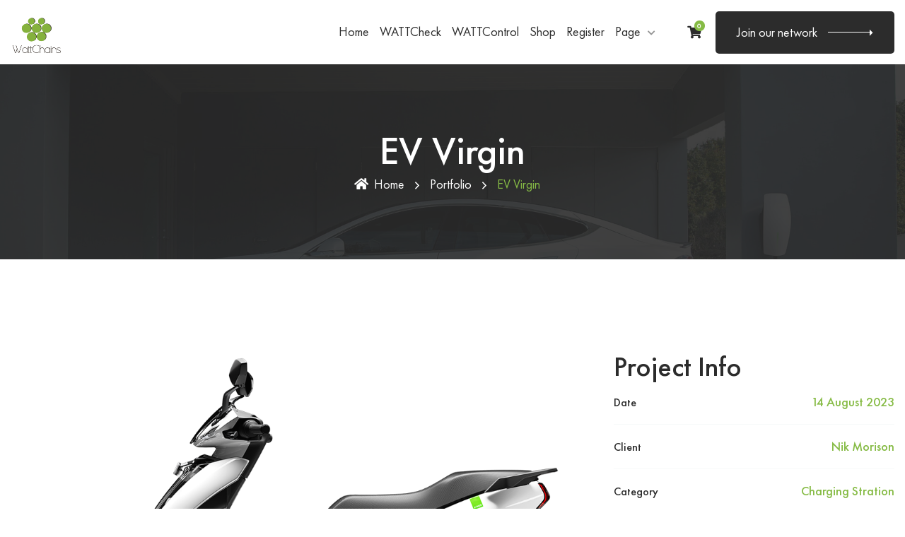

--- FILE ---
content_type: text/css
request_url: https://wattchains.com/wp-content/uploads/elementor/css/post-3731.css?ver=1693787650
body_size: 760
content:
.elementor-3731 .elementor-element.elementor-element-6e76322d{margin-top:0px;margin-bottom:0px;padding:0px 0px 0px 0px;}.elementor-3731 .elementor-element.elementor-element-7080c941 > .elementor-element-populated{margin:0px 0px 0px 0px;--e-column-margin-right:0px;--e-column-margin-left:0px;padding:0px 15px 0px 15px;}.elementor-3731 .elementor-element.elementor-element-1409540f > .elementor-element-populated{margin:0px 0px 0px 0px;--e-column-margin-right:0px;--e-column-margin-left:0px;padding:0px 15px 0px 15px;}.elementor-3731 .elementor-element.elementor-element-ba96ff8{--grid-template-columns:repeat(0, auto);--icon-size:18px;--grid-column-gap:10px;--grid-row-gap:0px;}.elementor-3731 .elementor-element.elementor-element-ba96ff8 .elementor-widget-container{text-align:left;}.elementor-3731 .elementor-element.elementor-element-ba96ff8 .elementor-social-icon{background-color:var( --e-global-color-primary );--icon-padding:1.1em;}.elementor-3731 .elementor-element.elementor-element-ba96ff8 .elementor-social-icon:hover{background-color:var( --e-global-color-secondary );}.elementor-3731 .elementor-element.elementor-element-ba96ff8 > .elementor-widget-container{margin:15px 0px 0px 0px;}.elementor-3731 .elementor-element.elementor-element-6f29305c{margin-top:30px;margin-bottom:0px;padding:0px 0px 0px 0px;}.elementor-3731 .elementor-element.elementor-element-272dbb67 > .elementor-element-populated{margin:0px 0px 0px 0px;--e-column-margin-right:0px;--e-column-margin-left:0px;padding:0px 0px 0px 0px;}.elementor-3731 .elementor-element.elementor-element-75a7eed9{margin-top:0px;margin-bottom:0px;padding:0px 15px 0px 15px;}.elementor-3731 .elementor-element.elementor-element-4b11aaf1 > .elementor-element-populated{margin:0px 0px 0px 0px;--e-column-margin-right:0px;--e-column-margin-left:0px;padding:0px 0px 0px 0px;}.elementor-3731 .elementor-element.elementor-element-b008830 .elementor-heading-title{color:var( --e-global-color-secondary );}.elementor-3731 .elementor-element.elementor-element-b008830 > .elementor-widget-container{margin:0px 0px 5px 0px;padding:0px 0px 0px 0px;}.elementor-3731 .elementor-element.elementor-element-3a0910bf{color:#848484;}.elementor-3731 .elementor-element.elementor-element-3c0d8d06{margin-top:30px;margin-bottom:0px;padding:0px 0px 0px 0px;}.elementor-3731 .elementor-element.elementor-element-482a97c1 > .elementor-element-populated{margin:0px 0px 0px 0px;--e-column-margin-right:0px;--e-column-margin-left:0px;padding:0px 15px 0px 15px;}.elementor-3731 .elementor-element.elementor-element-2ce7ef34 > .elementor-element-populated{margin:0px 0px 0px 0px;--e-column-margin-right:0px;--e-column-margin-left:0px;padding:0px 15px 0px 15px;}.elementor-3731 .elementor-element.elementor-element-47d69765{margin-top:30px;margin-bottom:0px;padding:0px 0px 0px 0px;}.elementor-3731 .elementor-element.elementor-element-5ac1bc33 > .elementor-element-populated{margin:0px 0px 0px 0px;--e-column-margin-right:0px;--e-column-margin-left:0px;padding:0px 15px 0px 15px;}.elementor-3731 .elementor-element.elementor-element-4e5c77c0 .elementor-heading-title{color:#2C2C2C;}.elementor-3731 .elementor-element.elementor-element-4e5c77c0 > .elementor-widget-container{margin:0px 0px 5px 0px;padding:0px 0px 0px 0px;}.elementor-3731 .elementor-element.elementor-element-65919cba{color:#848484;}.elementor-3731 .elementor-element.elementor-element-4e90a60f:not(.elementor-motion-effects-element-type-background), .elementor-3731 .elementor-element.elementor-element-4e90a60f > .elementor-motion-effects-container > .elementor-motion-effects-layer{background-color:#86BB45;}.elementor-3731 .elementor-element.elementor-element-4e90a60f{transition:background 0.3s, border 0.3s, border-radius 0.3s, box-shadow 0.3s;margin-top:130px;margin-bottom:130px;padding:60px 0px 60px 0px;}.elementor-3731 .elementor-element.elementor-element-4e90a60f > .elementor-background-overlay{transition:background 0.3s, border-radius 0.3s, opacity 0.3s;}.elementor-3731 .elementor-element.elementor-element-6de67abe > .elementor-element-populated{margin:0px 0px 0px 0px;--e-column-margin-right:0px;--e-column-margin-left:0px;padding:0px 0px 0px 0px;}.elementor-3731 .elementor-element.elementor-element-48f97c05{margin-top:0px;margin-bottom:0px;padding:0px 0px 0px 0px;}.elementor-3731 .elementor-element.elementor-element-26f46ff > .elementor-element-populated{border-style:solid;border-width:0px 1px 0px 0px;border-color:#93C754;transition:background 0.3s, border 0.3s, border-radius 0.3s, box-shadow 0.3s;margin:0px 0px 0px 0px;--e-column-margin-right:0px;--e-column-margin-left:0px;padding:30px 15px 30px 15px;}.elementor-3731 .elementor-element.elementor-element-26f46ff > .elementor-element-populated > .elementor-background-overlay{transition:background 0.3s, border-radius 0.3s, opacity 0.3s;}.elementor-3731 .elementor-element.elementor-element-640b7795 .pt-counter .timer{color:#FFFFFF;}.elementor-3731 .elementor-element.elementor-element-640b7795 .pt-counter .pt-counter-prefix{color:#FFFFFF;}.elementor-3731 .elementor-element.elementor-element-640b7795 .pt-counter p{color:#FFFFFF;}.elementor-3731 .elementor-element.elementor-element-640b7795 .pt-counter .pt-media i{color:#FFFFFF;}.elementor-3731 .elementor-element.elementor-element-26e36020 > .elementor-element-populated{border-style:solid;border-width:0px 1px 0px 0px;border-color:#93C754;transition:background 0.3s, border 0.3s, border-radius 0.3s, box-shadow 0.3s;margin:0px 0px 0px 0px;--e-column-margin-right:0px;--e-column-margin-left:0px;padding:30px 15px 30px 15px;}.elementor-3731 .elementor-element.elementor-element-26e36020 > .elementor-element-populated > .elementor-background-overlay{transition:background 0.3s, border-radius 0.3s, opacity 0.3s;}.elementor-3731 .elementor-element.elementor-element-303fda4a .pt-counter .timer{color:#FFFFFF;}.elementor-3731 .elementor-element.elementor-element-303fda4a .pt-counter .pt-counter-prefix{color:#FFFFFF;}.elementor-3731 .elementor-element.elementor-element-303fda4a .pt-counter p{color:#FFFFFF;}.elementor-3731 .elementor-element.elementor-element-303fda4a .pt-counter .pt-media i{color:#FFFFFF;}.elementor-3731 .elementor-element.elementor-element-1aab1248 > .elementor-element-populated{border-style:solid;border-width:0px 1px 0px 0px;border-color:#93C754;transition:background 0.3s, border 0.3s, border-radius 0.3s, box-shadow 0.3s;margin:0px 0px 0px 0px;--e-column-margin-right:0px;--e-column-margin-left:0px;padding:30px 15px 30px 15px;}.elementor-3731 .elementor-element.elementor-element-1aab1248 > .elementor-element-populated > .elementor-background-overlay{transition:background 0.3s, border-radius 0.3s, opacity 0.3s;}.elementor-3731 .elementor-element.elementor-element-32ae8531 .pt-counter .timer{color:#FFFFFF;}.elementor-3731 .elementor-element.elementor-element-32ae8531 .pt-counter .pt-counter-prefix{color:#FFFFFF;}.elementor-3731 .elementor-element.elementor-element-32ae8531 .pt-counter p{color:#FFFFFF;}.elementor-3731 .elementor-element.elementor-element-32ae8531 .pt-counter .pt-media i{color:#FFFFFF;}.elementor-3731 .elementor-element.elementor-element-3bbc0ff0 > .elementor-element-populated{margin:0px 0px 0px 0px;--e-column-margin-right:0px;--e-column-margin-left:0px;padding:30px 15px 30px 15px;}.elementor-3731 .elementor-element.elementor-element-38e61e63 .pt-counter .timer{color:#FFFFFF;}.elementor-3731 .elementor-element.elementor-element-38e61e63 .pt-counter .pt-counter-prefix{color:#FFFFFF;}.elementor-3731 .elementor-element.elementor-element-38e61e63 .pt-counter p{color:#FFFFFF;}.elementor-3731 .elementor-element.elementor-element-38e61e63 .pt-counter .pt-media i{color:#FFFFFF;}.elementor-3731 .elementor-element.elementor-element-1217d186{margin-top:0px;margin-bottom:0px;padding:0px 0px 0px 0px;}.elementor-3731 .elementor-element.elementor-element-389020c9 > .elementor-element-populated{margin:0px 0px 0px 0px;--e-column-margin-right:0px;--e-column-margin-left:0px;padding:0px 0px 0px 0px;}.elementor-3731 .elementor-element.elementor-element-237d1788{margin-top:0px;margin-bottom:0px;padding:0px 0px 0px 0px;}.elementor-3731 .elementor-element.elementor-element-2c2ed295 > .elementor-widget-wrap > .elementor-widget:not(.elementor-widget__width-auto):not(.elementor-widget__width-initial):not(:last-child):not(.elementor-absolute){margin-bottom:0px;}.elementor-3731 .elementor-element.elementor-element-2c2ed295 > .elementor-element-populated{margin:0px 0px 0px 0px;--e-column-margin-right:0px;--e-column-margin-left:0px;padding:0px 15px 0px 15px;}.elementor-3731 .elementor-element.elementor-element-26c140dc .pt-section-title-box{text-align:center;}.elementor-3731 .elementor-element.elementor-element-26c140dc .pt-section-title-box .pt-section-title{color:var( --e-global-color-secondary );}.elementor-3731 .elementor-element.elementor-element-26c140dc .pt-section-title-box .pt-section-sub-title{color:var( --e-global-color-primary );}.elementor-3731 .elementor-element.elementor-element-36e23700{margin-top:0px;margin-bottom:0px;padding:0px 0px 0px 0px;}.elementor-3731 .elementor-element.elementor-element-4f310116 > .elementor-widget-wrap > .elementor-widget:not(.elementor-widget__width-auto):not(.elementor-widget__width-initial):not(:last-child):not(.elementor-absolute){margin-bottom:0px;}.elementor-3731 .elementor-element.elementor-element-4f310116 > .elementor-element-populated{margin:0px 0px 0px 0px;--e-column-margin-right:0px;--e-column-margin-left:0px;padding:0px 0px 0px 0px;}.elementor-3731 .elementor-element.elementor-element-75f66cf0 .pt-filters .filters{display:none;}.elementor-3731 .elementor-element.elementor-element-75f66cf0 .pt-btn-load-container{display:none;}.elementor-3731 .elementor-element.elementor-element-75f66cf0 .pt-portfolio{text-align:left;}@media(max-width:1024px){.elementor-3731 .elementor-element.elementor-element-6e76322d{margin-top:0px;margin-bottom:0px;padding:0px 0px 0px 0px;}.elementor-3731 .elementor-element.elementor-element-7080c941 > .elementor-element-populated{margin:0px 0px 0px 0px;--e-column-margin-right:0px;--e-column-margin-left:0px;}.elementor-3731 .elementor-element.elementor-element-1409540f > .elementor-element-populated{margin:30px 0px 0px 0px;--e-column-margin-right:0px;--e-column-margin-left:0px;}.elementor-3731 .elementor-element.elementor-element-6f29305c{padding:0px 0px 0px 0px;}.elementor-3731 .elementor-element.elementor-element-4e90a60f{margin-top:90px;margin-bottom:90px;padding:60px 0px 60px 0px;}.elementor-3731 .elementor-element.elementor-element-3bbc0ff0 > .elementor-element-populated{margin:0px 0px 0px 0px;--e-column-margin-right:0px;--e-column-margin-left:0px;}}@media(max-width:767px){.elementor-3731 .elementor-element.elementor-element-6f29305c{padding:0px 15px 0px 15px;}.elementor-3731 .elementor-element.elementor-element-272dbb67 > .elementor-element-populated{margin:0px 0px 0px 0px;--e-column-margin-right:0px;--e-column-margin-left:0px;padding:0px 0px 0px 0px;}.elementor-3731 .elementor-element.elementor-element-75a7eed9{margin-top:0px;margin-bottom:0px;padding:0px 0px 0px 0px;}.elementor-3731 .elementor-element.elementor-element-4b11aaf1 > .elementor-element-populated{margin:0px 0px 0px 0px;--e-column-margin-right:0px;--e-column-margin-left:0px;padding:0px 0px 0px 0px;}.elementor-3731 .elementor-element.elementor-element-482a97c1 > .elementor-element-populated{margin:0px 0px 0px 0px;--e-column-margin-right:0px;--e-column-margin-left:0px;padding:0px 0px 0px 0px;}.elementor-3731 .elementor-element.elementor-element-2ce7ef34 > .elementor-element-populated{margin:30px 0px 0px 0px;--e-column-margin-right:0px;--e-column-margin-left:0px;padding:0px 0px 0px 0px;}.elementor-3731 .elementor-element.elementor-element-5ac1bc33 > .elementor-element-populated{margin:0px 0px 0px 0px;--e-column-margin-right:0px;--e-column-margin-left:0px;padding:0px 0px 0px 0px;}.elementor-3731 .elementor-element.elementor-element-4e90a60f{margin-top:60px;margin-bottom:60px;padding:60px 0px 60px 0px;}.elementor-3731 .elementor-element.elementor-element-26f46ff{width:100%;}.elementor-3731 .elementor-element.elementor-element-26f46ff > .elementor-element-populated{padding:0px 15px 0px 15px;}.elementor-3731 .elementor-element.elementor-element-26e36020{width:100%;}.elementor-3731 .elementor-element.elementor-element-26e36020 > .elementor-element-populated{margin:30px 0px 0px 0px;--e-column-margin-right:0px;--e-column-margin-left:0px;padding:0px 15px 0px 15px;}.elementor-3731 .elementor-element.elementor-element-1aab1248{width:100%;}.elementor-3731 .elementor-element.elementor-element-1aab1248 > .elementor-element-populated{margin:30px 0px 0px 0px;--e-column-margin-right:0px;--e-column-margin-left:0px;padding:0px 15px 0px 15px;}.elementor-3731 .elementor-element.elementor-element-3bbc0ff0 > .elementor-element-populated{margin:30px 0px 0px 0px;--e-column-margin-right:0px;--e-column-margin-left:0px;padding:0px 15px 0px 15px;}}@media(max-width:1024px) and (min-width:768px){.elementor-3731 .elementor-element.elementor-element-7080c941{width:100%;}.elementor-3731 .elementor-element.elementor-element-1409540f{width:100%;}.elementor-3731 .elementor-element.elementor-element-26f46ff{width:50%;}.elementor-3731 .elementor-element.elementor-element-26e36020{width:50%;}.elementor-3731 .elementor-element.elementor-element-1aab1248{width:50%;}.elementor-3731 .elementor-element.elementor-element-3bbc0ff0{width:50%;}.elementor-3731 .elementor-element.elementor-element-2c2ed295{width:100%;}}

--- FILE ---
content_type: text/css
request_url: https://wattchains.com/wp-content/themes/ecofuel/assets/css/ecofuel-custom.css?ver=1.0
body_size: 19241
content:
/*

Template: Ecofuel - Electric Car & Charging Station Wordpress Theme

Author: Peacefulqode.com

Version: 2.1

Design and Developed by: Peaceful Qode



NOTE: This is main stylesheet of template, This file contains the styling for the actual Template. Please do not change anything here! write in a custom.css file if required!

*/

/*+++++++++++++++++++++++++++++++++++++++++++++++++++++++++++++++++++++++++

Table of contents

+++++++++++++++++++++++++++++++++++++++++++++++++++++++++++++++++++++++++

--> Moz Selection
--> General
--> Loading
--> Back to Top
--> WordPress Core
--> Button Core
--> Flaticon
--> Dummy data
--> Blog Sidebar
--> Blog
--> Pagination
--> OWL Carousel
--> Home Blog

--> Error

--> Header

--> Sidebar Menu

--> Breadcrumb

--> Footer

--> Footer Subscribe

--> Section Title

--> isotope Portfolio

--> Porfolio Box

--> Porfolio

--> Fancy Box

--> Quote From

--> Team

--> Video Popup

--> Tabs

--> Testimonial

--> pricebox

--> Progressbar

--> Client

--> Social Sharebox

--> Counter

--> Banner

--> Process Step

--> KeyFrames

--> Swiper Pagination

--> From

--> FAQ

--> Service

--> Border-effect

--> Timeline

--> Sidebar

--> Mapchart

--> OWL Carousel

--> Contact Box

/*+++++++++++++++++++++++++++++++++++++++++++++++++++++++++++++++++++++++++

[ End table content ]

+++++++++++++++++++++++++++++++++++++++++++++++++++++++++++++++++++++++++*/

/*+++++++++++++++++++++++++++++++++++++++++++++++++++++++++++++++++++++++++

Moz Selection

+++++++++++++++++++++++++++++++++++++++++++++++++++++++++++++++++++++++++*/
@font-face {
	font-family: 'Futura PT Book';
	src: url('../fonts/FuturaPT-Book.eot');
	src: url('../fonts/FuturaPT-Book.eot?#iefix') format('embedded-opentype'), url('../fonts/FuturaPT-Book.woff2') format('woff2'), url('../fonts/FuturaPT-Book.woff') format('woff'), url('../fonts/FuturaPT-Book.ttf') format('truetype');
	font-weight: normal;
	font-style: normal;
	font-display: swap;
}

@font-face {
	font-family: 'Futura PTM';
	src: url('../fonts/FuturaPT-Medium.eot');
	src: url('../fonts/FuturaPT-Medium.eot?#iefix') format('embedded-opentype'), url('../fonts/FuturaPT-Medium.woff2') format('woff2'), url('../fonts/FuturaPT-Medium.woff') format('woff'), url('../fonts/FuturaPT-Medium.ttf') format('truetype');
	font-weight: 500;
	font-style: normal;
	font-display: swap;
}

:root {
	--primary-color: #86bb45;
	--dark-color: #2c2c2c;
	--secondary-color: #848484;
	--grey-color: #f7f9fa;
	--white-color: #ffffff;
	--body-fonts: 'Futura PT Book';
	--title-fonts: 'Futura PTM';
}

::-moz-selection {
	text-shadow: none;
	background: var(--primary-color);
	color: #fff;
}

::-moz-selection {
	text-shadow: none;
	background: var(--primary-color);
	color: #fff;
}

::selection {
	text-shadow: none;
	background: var(--primary-color);
	color: #fff;
}

/*+++++++++++++++++++++++++++++++++++++++++++++

General

+++++++++++++++++++++++++++++++++++++++++++++*/
body {
	background: var(--white-color);
	font-family: var(--body-fonts);
	font-size: 18px;
	font-style: normal;
	font-weight: normal;
	line-height: 1.8;
	color: var(--secondary-color);
	overflow-x: hidden;
}

h1,
h2,
h3,
h4,
h5,
h6 {
	font-family: var(--title-fonts);
	color: var(--dark-color);
	font-style: normal;
	text-transform: capitalize;
	font-weight: 500;
	margin: 0;
	-ms-word-wrap: break-word;
	word-wrap: break-word;
}

h1 a,
h2 a,
h3 a,
h4 a,
h5 a,
h6 a {
	color: inherit;
}

h1 {
	font-size: 40px;
	font-style: normal;
	line-height: 48px;
}

h2 {
	font-size: 36px;
	font-style: normal;
	line-height: 44px;
}

h3 {
	font-size: 32px;
	font-style: normal;
	line-height: 40px;
}

h4 {
	font-size: 28px;
	font-style: normal;
	line-height: 36px;
}

h5 {
	font-size: 24px;
	font-style: normal;
	line-height: 32px;
}

h6 {
	font-size: 20px;
	font-style: normal;
	line-height: 28px;
}

/*+++++ HTML Tags +++++*/
a,
.button {
	color: var(--primary-color);
	outline: none !important;
	transition: all 0.5s ease-in-out;
	-moz-transition: all 0.5s ease-in-out;
	-ms-transition: all 0.5s ease-in-out;
	-o-transition: all 0.5s ease-in-out;
	-webkit-transition: all 0.5s ease-in-out;
}

a:focus,
a:hover {
	color: var(--primary-color);
	outline: none;
	text-decoration: none !important;
}

p {
	margin-bottom: 30px;
}

img {
	max-width: 100%;
	height: auto;
}

pre {
	background: var(--white-color);
	padding: 15px;
	border: 1px solid var(--grey-color);
}

hr {
	margin: 0;
	padding: 0px;
	border-bottom: 1px solid #e0e0e0;
	border-top: 0px;
}

b,
strong {
	font-weight: 500;
}

/*+++++ Lists (Nested) +++++*/
ol,
ul {
	padding-left: 25px;
	margin-bottom: 1em;
}

ol li {
	list-style: decimal;
}

ol ol {
	padding-left: 25px;
}

ul li {
	list-style: inherit;
}

/*+++++ Definition Lists +++++*/
dl dd {
	margin-bottom: 15px;
}

dl dd:last-child {
	margin-bottom: 0px;
}

/*+++++ Table +++++*/
table {
	border: 1px solid var(--grey-color);
	width: 100%;
	margin-bottom: 20px;
}

table td,
table th {
	border: 1px solid var(--grey-color);
	padding: 8px;
	text-align: center;
}

/*+++++ Input Textarea +++++*/
input,
input.form-control {
	background: var(--grey-color);
	border: 1px solid var(--grey-color);
	color: var(--dark-color);
	width: 100%;
	float: left;
	font-size: 16px;
	padding: 0 15px 0 15px;
	height: 54px;
	line-height: 54px;
	outline: none;
	transition: all 0.5s ease-in-out;
	-moz-transition: all 0.5s ease-in-out;
	-ms-transition: all 0.5s ease-in-out;
	-o-transition: all 0.5s ease-in-out;
	-webkit-transition: all 0.5s ease-in-out;
	-webkit-border-radius: 5px;
	-moz-border-radius: 5px;
	border-radius: 5px;
}

input:focus,
input:hover,
textarea:focus,
textarea:hover,
.form-control:focus {
	border-color: var(--primary-color);
	outline: none;
}

input[type="radio"],
input[type="checkbox"] {
	width: auto;
	height: auto;
	float: none;
	margin-right: 5px;
}

textarea {
	background: var(--grey-color);
	border: 1px solid var(--grey-color);
	color: var(--dark-color);
	width: 100%;
	float: left;
	padding: 10px 15px;
	outline: none;
	-webkit-border-radius: 5px;
	-moz-border-radius: 5px;
	border-radius: 5px;
	transition: all 0.5s ease-in-out;
	-moz-transition: all 0.5s ease-in-out;
	-ms-transition: all 0.5s ease-in-out;
	-o-transition: all 0.5s ease-in-out;
	-webkit-transition: all 0.5s ease-in-out;
}

/*+++++ Select +++++*/
select,
select.form-control {
	border: 1px solid var(--dark-color);
	color: var(--dark-color);
	width: 100%;
	float: left;
	padding: 0 30px 0 15px;
	height: 51px;
	line-height: 48px;
	outline: none;
	-webkit-border-radius: 5px;
	-moz-border-radius: 5px;
	border-radius: 5px;
	transition: all 0.5s ease-in-out;
	-moz-transition: all 0.5s ease-in-out;
	-ms-transition: all 0.5s ease-in-out;
	-o-transition: all 0.5s ease-in-out;
	-webkit-transition: all 0.5s ease-in-out;
	-webkit-appearance: none;
	-moz-appearance: none;
	appearance: none;
	background-image: url('data:image/svg+xml;utf8,<svg fill=\'%23999999\' height=\'24\' viewBox=\'0 0 24 24\' width=\'24\' xmlns=\'http://www.w3.org/2000/svg\'><path d=\'M7 10l5 5 5-5z\'/><path d=\'M0 0h24v24H0z\' fill=\'none\'/></svg>');
	background-repeat: no-repeat;
	background-position: right 16px bottom 50%;
	background-size: 20px 20px;
}

/*+++++ Container +++++*/
.container,
.elementor-section.elementor-section-boxed>.elementor-container {
	max-width: 1300px;
}

.content-area .site-main {
	padding: 128px 0;
	display: inline-block;
	width: 100%;
	overflow: hidden;
	float: left;
}

/*++++++++++++++++++++++++++++++++++++++++++++++++++++++

Loading

+++++++++++++++++++++++++++++++++++++++++++++++++++++++++*/
#pt-loading {
	flex-direction: column;
	justify-content: center;
	align-items: center;
	position: fixed;
	display: flex;
	top: 0;
	left: 0;
	right: 0;
	bottom: 0;
	z-index: 9999;
	width: 100%;
	height: 100%;
	background: var(--white-color);
}

#pt-loading img {
	height: 90px;
}

/*+++++++++++++++++++++++++++++++++++++++++++++++++++++

Back to Top

+++++++++++++++++++++++++++++++++++++++++++++++++++++*/
#back-to-top .top {
	position: fixed;
	bottom: 30px;
	right: 30px;
	margin: 0px;
	color: var(--white-color);
	background: var(--primary-color);
	z-index: 999;
	border: 1px solid var(--primary-color);
	font-size: 26px;
	width: 50px;
	height: 50px;
	text-align: center;
	line-height: 50px;
	-webkit-border-radius: 90000px;
	-moz-border-radius: 90000px;
	border-radius: 90000px;
}

#back-to-top .top:hover {
	background: var(--primary-color);
	color: var(--white-color);
	border: 1px solid var(--primary-color);
}

/*+++++++++++++++++++++++++++++++++++++++++++++++++++++

WordPress Core

+++++++++++++++++++++++++++++++++++++++++++++++++++++*/
.alignnone {
	margin: 5px 20px 20px 0;
}

.aligncenter,
div.aligncenter {
	display: block;
	margin: 5px auto 15px auto;
}

.alignright {
	float: right;
	margin: 5px 0 20px 20px;
}

.alignleft {
	float: left;
	margin: 5px 20px 20px 0;
}

a img.alignright {
	float: right;
	margin: 5px 0 20px 20px;
}

a img.alignnone {
	margin: 5px 20px 20px 0;
}

a img.alignleft {
	float: left;
	margin: 5px 20px 20px 0;
}

a img.aligncenter {
	display: block;
	margin-left: auto;
	margin-right: auto;
}

.wp-caption {
	background: #fff;
	border: 1px solid var(--grey-color);
	max-width: 96%;
	padding: 5px;
	text-align: center;
}

.wp-caption.alignnone {
	margin: 5px 20px 20px 0;
}

.wp-caption.alignleft {
	margin: 5px 20px 20px 0;
}

.wp-caption.alignright {
	margin: 5px 0 20px 20px;
}

.wp-caption img {
	border: 0 none;
	height: auto;
	margin: 0;
	max-width: 98.5%;
	padding: 0;
	width: auto;
}

.wp-caption p.wp-caption-text {
	font-size: 11px;
	line-height: 17px;
	margin: 0;
	padding: 0 4px 5px;
}

.wp-block-audio figcaption,
.wp-block-video figcaption,
.wp-block-image figcaption,
.wp-block-gallery .blocks-gallery-image figcaption,
.wp-block-gallery .blocks-gallery-item figcaption {
	font-size: 14px;
	line-height: 1.6;
	margin: 0;
	padding: 0.5rem;
	text-align: center;
}

.wp-block-gallery figcaption.blocks-gallery-caption {
	margin-bottom: 10px;
}

.bypostauthor {
	display: block;
}

/*+++++ Text meant only for screen readers +++++*/
.screen-reader-text {
	clip: rect(1px, 1px, 1px, 1px);
	position: absolute !important;
	white-space: nowrap;
	height: 0px;
	width: 1px;
	overflow: hidden;
}

.screen-reader-text:focus {
	background-color: var(--grey-color);
	border-radius: 3px;
	-webkit-box-shadow: 0 0 2px 2px rgba(0, 0, 0, 0.6);
	-moz-box-shadow: 0 0 2px 2px rgba(0, 0, 0, 0.6);
	box-shadow: 0 0 2px 2px rgba(0, 0, 0, 0.6);
	clip: auto !important;
	color: #21759b;
	display: block;
	font-size: 14px;
	font-size: 0.875rem;
	font-weight: 500;
	height: auto;
	left: 5px;
	line-height: normal;
	padding: 15px 23px 14px;
	text-decoration: none;
	top: 5px;
	width: auto;
	z-index: 100000;
}

/*+++++++++++++++++++++++++++++++++++++++++++++++++++++

Button Core

+++++++++++++++++++++++++++++++++++++++++++++++++++++*/
[type="button"],
[type="reset"],
[type="submit"] {
	position: relative;
	width: auto;
	background: var(--dark-color);
	color: var(--white-color);
	font-weight: 400;
	padding: 12px 45px;
	line-height: 2;
	vertical-align: middle;
	display: inline-block;
	cursor: pointer;
	height: auto;
	-webkit-border-radius: 5px;
	-moz-border-radius: 5px;
	border-radius: 5px;
}

[type="button"]:hover,
[type="reset"]:hover,
[type="submit"]:hover {
	background: var(--primary-color);
	color: var(--white-color);
}

.pt-button {
	position: relative;
	width: auto;
	background: var(--dark-color);
	color: var(--white-color);
	font-weight: 400;
	padding: 12px 30px;
	line-height: 2;
	vertical-align: middle;
	display: inline-block;
	cursor: pointer;
	-webkit-border-radius: 5px;
	-moz-border-radius: 5px;
	border-radius: 5px;
}

.pt-button:hover,
.pt-button:focus {
	background: var(--primary-color);
	color: var(--white-color);
}

.pt-button .pt-button-block {
	display: -webkit-box;
	display: -ms-flexbox;
	display: flex;
	-webkit-box-align: center;
	-ms-flex-align: center;
	align-items: center;
	-webkit-box-pack: start;
	-ms-flex-pack: start;
	justify-content: flex-start;
}

.pt-button span {
	transition: all 0.5s ease-in-out;
	transition: all 0.5s ease-in-out;
	-moz-transition: all 0.5s ease-in-out;
	-ms-transition: all 0.5s ease-in-out;
	-o-transition: all 0.5s ease-in-out;
	-webkit-transition: all 0.5s ease-in-out;
}

.pt-button:hover .pt-button-text {
	-moz-transform: translate(60px, 0px);
	-webkit-transform: translate(60px, 0px);
	-o-transform: translate(60px, 0px);
	-ms-transform: translate(60px, 0px);
	transform: translate(60px, 0px);
}

.pt-button .pt-button-line-left {
	position: absolute;
	top: 50%;
	left: 0;
	margin-top: -1px;
	background: var(--white-color);
	width: 0;
	display: inline-block;
	height: 1px;
	vertical-align: middle;
	opacity: 0;
}

.pt-button:hover .pt-button-line-left {
	width: 45px;
	opacity: 1;
	-moz-transform: translate(30px, 0px);
	-webkit-transform: translate(30px, 0px);
	-o-transform: translate(30px, 0px);
	-ms-transform: translate(30px, 0px);
	transform: translate(30px, 0px);
}

.pt-button .pt-button-line-right {
	background: var(--white-color);
	width: calc(60px - 1px);
	display: inline-block;
	height: 1px;
	vertical-align: middle;
	opacity: 1;
	margin-left: 15px;
}

.pt-button:hover .pt-button-line-right {
	-moz-transform: scale(1);
	-webkit-transform: scale(1);
	-o-transform: scale(1);
	-ms-transform: scale(1);
	transform: scale(1);
	opacity: 0;
}

/*===== Button link =====*/
.pt-button.pt-btn-link {
	padding: 0;
	background: transparent;
	color: var(--primary-color);
	line-height: 1;
	float: left;
}

.pt-button.pt-btn-link .pt-button-line-left,
.pt-button.pt-btn-link .pt-button-line-right {
	background: var(--primary-color);
}

.pt-button.pt-btn-link:hover .pt-button-line-left {
	-moz-transform: translate(0, 0px);
	-webkit-transform: translate(0, 0px);
	-o-transform: translate(0, 0px);
	-ms-transform: translate(0, 0px);
	transform: translate(0, 0px);
}

/*===== Button link =====*/
.pt-button.pt-btn-outline {
	background: transparent;
	color: var(--primary-color);
	border: 1px solid var(--primary-color);
}

.pt-button.pt-btn-outline .pt-button-line-left,
.pt-button.pt-btn-outline .pt-button-line-right {
	background: var(--primary-color);
}

/*+++++++++++++++++++++++++++++++++++++++++++++++++++++

Dummy data

+++++++++++++++++++++++++++++++++++++++++++++++++++++*/
.pt-sticky-post-label {
	padding: 5px 15px;
	background: var(--primary-color);
	color: var(--white-color);
	margin-bottom: 15px;
	display: inline-block;
	-webkit-border-radius: 0;
	-moz-border-radius: 0;
	border-radius: 0;
}

.pt-sticky-post-label i {
	margin-right: 5px;
}

.is-style-squared .wp-block-button__link {
	border-radius: 0;
}

#attachment_905 {
	font-size: 14px;
	line-height: normal;
	margin: 0;
}

.wp-block-button__link,
.wp-block-file a.wp-block-file__button {
	background: var(--primary-color);
	color: var(--white-color) !important;
	font-size: 16px;
}

.wp-block-button__link:hover,
.wp-block-file a.wp-block-file__button:hover {
	background: var(--dark-color);
	color: var(--white-color);
}

.is-style-outline .wp-block-button__link,
.wp-block-button__link.is-style-outline {
	border-color: var(--primary-color);
	color: var(--primary-color) !important;
}

.is-style-outline .wp-block-button__link:hover,
.wp-block-button__link.is-style-outline:hover {
	background: transparent;
	border-color: var(--dark-color);
	color: var(--dark-color) !important;
}

.wp-block-button {
	margin-bottom: 30px;
}

.wp-block-cover.has-background-dim {
	color: var(--white-color);
}

blockquote {
	background: var(--white-color);
	padding: 15px 30px;
	border: 1px solid var(--grey-color);
	border-radius: 0;
	border-left: 5px solid var(--primary-color);
	margin-bottom: 30px;
}

blockquote cite {
	font-family: var(--title-fonts);
	color: var(--primary-color);
	text-transform: uppercase;
	font-weight: 500;
	font-style: italic;
}

blockquote strong {
	font-family: var(--title-fonts);
	color: var(--primary-color);
	font-style: italic;
	text-transform: uppercase;
	font-weight: 500;
}

.pt-blog-post .pt-blog-contain blockquote p {
	margin-bottom: 0;
}

.post-password-form input {
	float: none;
}

.post-password-form input[type="password"] {
	background: var(--white-color);
}

.pt-blog-post .pt-blog-contain table td,
.pt-blog-post .pt-blog-contain table th,
.pt-comment-area table td,
.pt-comment-area table th {
	border-color: var(--grey-color);
	background: var(--white-color);
}

.pt-comment-area {
	display: inline-block;
	width: 100%;
}

.pt-blog-contain .wp-block-archives,
.pt-blog-contain .wp-block-archives-dropdown,
.pt-blog-contain .wp-block-categories,
.pt-blog-contain .wp-block-latest-posts,
.pt-blog-contain .wp-block-tag-cloud,
.pt-blog-contain .wp-block-search {
	margin: 0 0 30px;
	padding: 0;
	display: inline-block;
	width: 100%;
	float: left;
}

.pt-blog-contain .wp-block-archives li {
	list-style-type: none;
}

.has-dates .wp-block-latest-comments__comment,
.has-excerpts .wp-block-latest-comments__comment,
.wp-block-latest-comments__comment {
	display: inline-block;
	width: 100%;
}

/*+++++ Gallery +++++*/
.gallery-item .gallery-caption {
	font-size: 14px;
	line-height: 22px;
}

.gallery-size-thumbnail .gallery-item {
	margin-right: 2%;
	width: 18.4%;
	margin-bottom: 2%;
	display: inline-block;
	vertical-align: top;
}

.gallery.gallery-size-thumbnail {
	display: inline-block;
	width: 100%;
}

.gallery-size-thumbnail .gallery-item img {
	margin-bottom: 10px;
}

.gallery-columns-1 .gallery-item {
	width: 100%;
	margin-right: 0px;
}

.gallery-columns-2 .gallery-item {
	width: 48%;
}

.gallery-columns-3 .gallery-item {
	width: 31.3%;
}

.gallery-columns-4 .gallery-item {
	width: 23%;
}

.gallery-columns-5 .gallery-item {
	width: 18%;
}

.gallery-columns-6 .gallery-item {
	width: 14.6%;
}

.gallery-columns-7 .gallery-item {
	width: 12.2%;
}

.gallery-columns-8 .gallery-item {
	width: 10.5%;
}

.gallery-columns-9 .gallery-item {
	width: 9.1%;
}

/*+++++ Calendar +++++*/
.pt-blog-contain .wp-block-calendar {
	display: inline-block;
	width: 100%;
	margin-bottom: 30px;
}

.wp-block-calendar table caption,
.wp-block-calendar table tbody {
	color: var(--secondary-color);
}

.wp-calendar-table {
	margin-bottom: 0;
}

.wp-calendar-table caption {
	padding: 0 0 15px;
	color: var(--dark-color);
	text-align: center;
	caption-side: top;
}

.wp-calendar-nav .wp-calendar-nav-prev {
	width: 50%;
	border: 1px solid var(--grey-color);
	display: inline-block;
	float: left;
	text-align: center;
	border-right: 0;
	padding: 4px;
	border-top: 0;
	color: var(--secondary-color);
	text-decoration: none;
	background: var(--white-color);
}

.wp-calendar-nav .wp-calendar-nav-next {
	width: 50%;
	border: 1px solid var(--grey-color);
	display: inline-block;
	float: left;
	text-align: center;
	padding: 4px;
	border-top: 0;
	color: var(--secondary-color);
	text-decoration: none;
	background: var(--white-color);
}

.wp-calendar-nav .pad {
	display: none;
}

.wp-calendar-nav span a {
	color: var(--secondary-color);
	text-decoration: none;
}

.wp-calendar-nav span a:hover {
	color: var(--primary-color);
}

/*+++++  Tags +++++*/
.wp-block-tag-cloud .tag-cloud-link {
	font-size: 14px !important;
	background: var(--primary-color);
	margin: 0 10px 10px 0;
	display: inline-block;
	float: left;
	color: var(--white-color);
	padding: 4px 8px;
	border: 1px solid var(--primary-color);
	transition: all 0.5s ease-in-out;
	-webkit-transition: all 0.5s ease-in-out;
	-o-transition: all 0.5s ease-in-out;
	-moz-transition: all 0.5s ease-in-out;
	-ms-transition: all 0.5s ease-in-out;
	-webkit-border-radius: 0;
	-moz-border-radius: 0;
	border-radius: 0;
}

.wp-block-tag-cloud .tag-cloud-link:hover {
	border-color: var(--dark-color);
	background: var(--dark-color);
	color: var(--white-color);
}

/*+++++  Blog Page Link +++++*/
.page-links {
	margin: 15px 0 10px;
	clear: both;
}

.pt-blog-contain .page-links a,
.page-links>span.page-number,
.page-links a,
.page-links .post-page-numbers {
	border: none;
	width: 30px;
	height: 30px;
	line-height: 30px;
	text-align: center;
	background: var(--white-color);
	margin-left: 5px;
	padding: 0px;
	display: inline-block;
	color: var(--dark-color);
}

.pt-blog-contain .page-links a:hover,
.page-links .post-page-numbers.current {
	text-decoration: none;
	border-color: transparent;
	background: var(--primary-color);
	color: var(--white-color);
}

.pt-blog-contain .page-links>span.page-number,
.page-links>span.page-number {
	background: var(--primary-color);
	color: var(--white-color);
}

article.hentry .pt-blog-contain .page-links a:hover {
	color: #fff;
}

.wp-block-table.is-style-stripes td {
	border-color: #eaeaea;
}

.wp-block-table td,
.wp-block-table th {
	text-align: left;
}

.wp-block-latest-posts.is-grid.has-dates {
	margin: 0;
}

.wp-block-table.is-style-stripes tbody tr:nth-child(odd) td {
	background-color: var(--grey-color);
}

article.hentry.format-audio .pt-post-media p:nth-child(-n+2) {
	display: inline-block;
	margin-bottom: 0;
	padding-top: 30px;
}

article.hentry.format-audio .pt-post-media p {
	margin-bottom: 0;
	padding-left: 30px;
}

article.hentry.format-audio .pt-post-media p {
	margin-bottom: 0;
	padding-left: 30px;
}

article.hentry.format-video .pt-post-media p {
	margin-bottom: 0;
}

article.hentry.format-video .pt-post-media {
	text-align: center;
}

article.hentry.format-audio .pt-post-media embed,
article.hentry.format-video .pt-post-media iframe {
	width: 100%;
}

/*+++++ Comments Box +++++*/
.comment-respond {
	margin-top: 45px;
	display: inline-block;
	width: 100%;
}

.pt-comment-area .comments-title,
.comment-respond .comment-reply-title {
	position: relative;
	margin: 0;
	padding-bottom: 0;
}

.comment-respond .comment-reply-title a {
	font-weight: 500;
	color: var(--primary-color);
	font-size: 60%;
	margin-left: 30px;
}

.comment-respond .comment-reply-title a:hover {
	color: var(--primary-color);
	text-decoration: none;
}

.commentlist {
	margin: 0;
	padding: 0;
	list-style: none;
}

.commentlist .comment {
	margin-top: 45px;
	margin-bottom: 0;
	vertical-align: top;
	padding: 0;
	list-style: none;
}

.commentlist .pt-comment-info {
	padding: 30px;
	border: 1px solid var(--grey-color);
	position: relative;
	background: var(--grey-color);
	-webkit-border-radius: 0px;
	-moz-border-radius: 0px;
	border-radius: 0px;
}

.commentlist ol.children {
	padding-left: 60px;
}

.commentlist .pt-comment-wrap {
	display: -ms-flexbox;
	display: flex;
	-ms-flex-align: start;
	align-items: flex-start;
}

.commentlist .pt-comment-avatar {
	padding-right: 15px;
}

.commentlist .pt-comment-avatar img {
	-webkit-border-radius: 0px;
	-moz-border-radius: 0px;
	border-radius: 0px;
	width: 70px;
}

.commentlist .pt-comment-box {
	position: relative;
	display: inline-block;
	width: 100%;
}

.commentlist .pt-comment-box .title:hover {
	text-decoration: none;
	color: var(--primary-color);
}

.commentlist .comment-content p {
	margin: 0;
}

.commentlist .pt-comment-info .reply a {
	position: absolute;
	right: 30px;
	top: 30px;
	margin: 0;
	font-size: 14px;
	line-height: 22px;
	text-transform: uppercase;
}

.commentlist .pt-comment-info .reply a:hover {
	color: var(--primary-color);
	text-decoration: none;
}

.no-comments,
.comment-awaiting-moderation {
	font-style: italic;
	margin: 15px 0;
}

/*+++++ Comments Form +++++*/
.comment-respond .comment-notes,
.comment-respond .logged-in-as {
	padding: 0;
	margin: 0 0 30px;
}

.comment-respond .comment-form-comment {
	margin-top: 0;
	margin-bottom: 30px;
	display: inline-block;
	width: 100%;
	float: left;
}

.comment-respond .comment-form-author,
.comment-respond .comment-form-email,
.comment-respond .comment-form-url {
	float: left;
	width: 32.6%;
	display: inline-block;
	margin: 0 15px 30px 0;
}

.comment-respond .comment-form-url {
	margin-right: 0;
}

.comment-respond .form-submit {
	display: inline-block;
	width: 100%;
	margin-bottom: 0;
	float: left;
}

.commentlist .comment-respond .comment-form-author,
.comment-respond .comment-form-email,
.comment-respond .comment-form-url {
	width: 31.7%;
	float: left;
}

/*+++++ Comments Form +++++*/
ol.commentlist .pingback,
ol.commentlist .trackback {
	margin-left: 25px;
}

ol.commentlist .pingback a,
ol.commentlist .trackback a {
	color: var(--dark-color);
}

ol.commentlist .pingback a:hover,
ol.commentlist .trackback a:hover {
	color: var(--primary-color);
}

/*================================================



Blog Sidebar



================================================*/
.widget {
	margin-bottom: 30px;
	display: inline-block;
	width: 100%;
	float: left;
	position: relative;
	padding: 30px;
	background: var(--grey-color);
	border: none;
	-webkit-border-radius: 0;
	-moz-border-radius: 0;
	border-radius: 0;
}

.widget:last-child {
	margin-bottom: 0;
}

/*+++++ Widget Title +++++*/
.widget h2 {
	margin-bottom: 15px;
	padding: 0;
	font-size: 28px;
	position: relative;
	line-height: 36px;
	position: relative;
}

/*+++++ SideBar - Search +++++*/
.widget.widget_search {
	background: var(--primary-color);
}

.widget.widget_search .widget-title {
	display: none;
}

.widget.widget_search .wp-block-search {
	position: relative;
}

.widget.widget_search .wp-block-search label {
	display: none;
}

.wp-block-search .wp-block-search__button {
	background: var(--dark-color);
	border: none;
	padding: 0;
	position: absolute;
	text-align: center;
	color: var(--white-color) !important;
	font-size: 0px;
	line-height: 54px;
	height: 54px;
	width: 54px;
	top: 0;
	right: 0;
	transition: all 0.5s ease-in-out;
	transition: all 0.5s ease-in-out;
	-moz-transition: all 0.5s ease-in-out;
	-ms-transition: all 0.5s ease-in-out;
	-o-transition: all 0.5s ease-in-out;
	-webkit-transition: all 0.5s ease-in-out;
}

.wp-block-search .wp-block-search__button:before {
	content: "\f002";
	font-family: "Font Awesome 5 Free";
	font-weight: 700;
	font-size: 16px;
}

.wp-block-search .wp-block-search__button:hover {
	color: var(--white-color) !important;
	background: var(--dark-color);
	outline: none;
}

.search-form {
	position: relative;
}

.search-form label {
	width: 100%;
	margin-bottom: 0;
	float: left;
	width: 100%;
}

.widget.widget_search .search-form .search-field,
.widget.widget_search .wp-block-search__input {
	background: var(--white-color);
	border-color: var(--white-color);
}

.search-submit {
	background: var(--dark-color);
	border: none;
	padding: 0;
	position: absolute;
	text-align: center;
	color: var(--white-color) !important;
	line-height: 54px;
	height: 54px;
	width: 54px;
	top: 0;
	right: 0;
	transition: all 0.5s ease-in-out;
	transition: all 0.5s ease-in-out;
	-moz-transition: all 0.5s ease-in-out;
	-ms-transition: all 0.5s ease-in-out;
	-o-transition: all 0.5s ease-in-out;
	-webkit-transition: all 0.5s ease-in-out;
}

.search-submit:before {
	content: "\f002";
	font-family: "Font Awesome 5 Free";
	font-weight: 700;
}

.search-submit:hover {
	color: var(--white-color) !important;
	background: var(--dark-color);
	outline: none;
}

/*+++++ widget-menu +++++*/
.widget ul {
	padding: 0;
	margin: 0;
}

.widget ul li {
	list-style: none;
	margin: 0 0 10px 0;
}

.widget ul li:last-child {
	margin-bottom: 0;
}

.widget ul ul.children {
	padding-left: 25px;
	margin-top: 15px;
}

.widget ul li a {
	padding: 0 0 0 15px;
	color: var(--secondary-color);
	position: relative;
	-ms-word-wrap: break-word;
	word-wrap: break-word;
	position: relative;
}

.widget ul li a:hover {
	color: var(--primary-color);
	text-decoration: none;
}

.widget ul.wp-block-latest-posts__list li>a:before,
.widget ul.wp-block-archives-list li>a:before,
.widget ul.wp-block-categories-list li>a:before,
.widget.widget_archive ul li>a:before,
.widget.widget_categories ul li>a:before,
.widget.widget_pages ul li>a:before,
.widget.widget_meta ul li>a:before,
.widget.widget_recent_entries ul li>a:before,
.widget.widget_nav_menu ul li>a:before {
	position: absolute;
	content: '\f054';
	left: 0;
	font-size: 10px;
	top: 7px;
	color: inherit;
	font-family: "Font Awesome 5 Free";
	line-height: normal;
	font-weight: 900;
	color: var(--primary-color);
}

/*+++++ SideBar - Recent Comments +++++*/
.wp-block-latest-comments {
	padding: 0;
	margin: 0;
}

.wp-block-latest-comments li,
#recentcomments li {
	padding-left: 0;
	position: relative;
	line-height: 2;
	margin-bottom: 0;
}

.wp-block-latest-comments li  .wp-block-latest-comments__comment-author,
#recentcomments li .comment-author-link a {
	color: var(--dark-color);
	padding: 0;
}

.wp-block-latest-comments li  .wp-block-latest-comments__comment-link,
#recentcomments li a {
	color: var(--primary-color);
	padding: 0;
}

.wp-block-latest-comments li  .wp-block-latest-comments__comment-author:hover,
.wp-block-latest-comments li  .wp-block-latest-comments__comment-link:hover,
#recentcomments li a:hover {
	color: var(--primary-color);
	text-decoration: underline !important;
}

/*+++++  SideBar widget archive  +++++*/
.widget.widget_archive ul li,
.widget.widget_categories ul li {
	font-weight: 400;
	color: var(--primary-color);
}

/*+++++  SideBar Calendar  +++++*/
.widget_calendar table caption {
	padding: 0 0 10px;
	color: var(--dark-color);
}

.widget_calendar table#wp-calendar {
	width: 100%;
	text-align: center;
	margin-bottom: 0;
	margin-top: 0;
	background: var(--white-color);
}

.widget_calendar .calendar_wrap td#today {
	background: var(--primary-color);
	color: var(--white-color);
}

.widget_calendar .calendar_wrap td#today a {
	color: var(--white-color);
}

.widget_calendar .calendar_wrap table th {
	background: var(--white-color);
	color: var(--dark-color);
}

.widget_calendar .calendar_wrap table th,
.widget_calendar .calendar_wrap table td {
	padding: 8px;
	text-align: center;
}

/*+++++  widget_categories  +++++*/
.widget_categories ul>li:last-child {
	margin-bottom: 0;
}

/*+++++  Meta - widget RSS +++++*/
.widget.widget_rss ul li {
	margin-bottom: 30px;
}

.widget.widget_rss ul li:last-child {
	margin-bottom: 0;
}

.widget.widget_rss ul li a {
	padding-left: 0;
	font-size: 16px;
	color: var(--dark-color);
	font-weight: 700;
	font-family: var(--title-fonts);
}

.widget.widget_rss ul li a:hover {
	color: var(--primary-color);
}

.widget.widget_rss ul li a:before {
	display: none;
}

.widget.widget_rss ul li cite {
	font-weight: 700;
	margin-top: 5px;
	display: inline-block;
	width: 100%;
	color: var(--dark-color);
	font-family: var(--title-fonts);
}

.widget.widget_rss ul li .rss-date {
	font-size: 14px;
	color: var(--primary-color);
	line-height: 1;
	float: left;
	display: inline-block;
	width: 100%;
	margin: 5px 0;
}

/*+++++ widget Nav Menu +++++*/
.widget.widget_nav_menu ul li .sub-menu,
.widget ul.menu li .sub-menu {
	display: block !important;
	padding-left: 20px;
	margin-top: 15px;
}

/*+++++  SideBar - widget Recent Entries +++++*/
.widget_recent_entries ul li .post-date {
	font-weight: 700;
	color: var(--dark-color);
}

/*+++++ SideBar - Tags +++++*/
.widget_tag_cloud .tag-cloud-link {
	font-size: 14px !important;
	background: var(--dark-color);
	margin: 0 10px 10px 0;
	display: inline-block;
	float: left;
	color: var(--white-color);
	padding: 4px 16px;
	border: 1px solid var(--grey-color);
	transition: all 0.5s ease-in-out;
	-webkit-transition: all 0.5s ease-in-out;
	-o-transition: all 0.5s ease-in-out;
	-moz-transition: all 0.5s ease-in-out;
	-ms-transition: all 0.5s ease-in-out;
}

.widget_tag_cloud .tag-cloud-link:hover {
	border-color: var(--primary-color);
	background: var(--primary-color);
	color: var(--white-color);
}

/*+++++ SideBar - Gallery +++++*/
.widget.widget_media_gallery .gallery-size-thumbnail .gallery-item img {
	margin: 0;
}

@media(max-width:1023px) {
	.sidebar.widget-area {
		margin-top: 45px;
	}

}

/*+++++++++++++++++++++++++++++++++++++++++++++++++++++

Blog

+++++++++++++++++++++++++++++++++++++++++++++++++++++*/
.pt-blog .owl-carousel .pt-blog-post {
	background: var(--white-color);
}

.pt-blog-post {
	margin-bottom: 30px;
	background: var(--grey-color);
	display: inline-block;
	width: 100%;
	border: 0 solid var(--grey-color);
	-webkit-border-radius: 5px;
	-moz-border-radius: 5px;
	border-radius: 5px;
	overflow: hidden;
}

.pt-blog-post .pt-post-media {
	margin-bottom: 0;
	position: relative;
}

.pt-blog-post .pt-blog-contain {
	padding: 30px;
	display: inline-block;
	position: relative;
	width: 100%;
}

.pt-blog-col-3 .pt-blog-post .pt-blog-contain .pt-blog-title {
	font-size: 22px;
	line-height: 30px;
}

.pt-blog-post .pt-blog-contain .pt-blog-title {
	font-size: 36px;
	line-height: 44px;
	margin: 0 0 5px;
}

.pt-blog-post .pt-post-meta ul {
	margin: 0 0 15px;
	padding: 0;
	width: 100%;
	display: -ms-flexbox !important;
	display: flex !important;
}

.pt-blog-post .pt-post-meta ul li {
	list-style: none;
	float: left;
	display: inline-block;
	margin-right: 20px;
	align-self: center !important;
	font-size: 14px;
	line-height: 22px;
	font-weight: 400;
	text-transform: uppercase;
	color: var(--secondary-color);
}

.pt-blog-post .pt-post-meta ul li:last-child {
	margin-right: 0;
}

.pt-blog-post .pt-post-meta ul li img {
	border-radius: 900px;
	margin-right: 10px;
	width: 32px;
	height: 32px;
}

.pt-blog-post .pt-post-meta ul li a {
	color: var(--secondary-color);
}

@media (max-width:479px) {
	.pt-blog-post .pt-post-meta ul li a {
		display: inline-block;
		margin-top: 0;
	}

}

.pt-blog-post .pt-post-meta ul li a:hover {
	color: var(--primary-color);
}

.pt-blog-post .pt-post-meta ul li i {
	margin-right: 8px;
	color: var(--primary-color);
	align-self: center;
}

.pt-blog-post .pt-post-meta ul li .pt-post-authors {
	display: flex;
}

.pt-blog-post .pt-post-meta ul li .pt-post-authors span {
	flex: 1;
	white-space: nowrap;
	align-self: center;
}

/* ++++++++ */
.pt-blog_inner.right-top,
.pt-blog_inner.right-bottom {
	display: flex;
	flex-direction: row-reverse;
	position: absolute;
	right: 0;
}

.pt-blog_inner.right-top {
	top: 0;
}

.pt-blog_inner.right-bottom {
	top: 50%;
}

.pt-blog_inner.right-top .pt-blog-body,
.pt-blog_inner.right-bottom .pt-blog-body {
	margin: 0px;
	background: var(--white-color);
	border: 1px solid var(--grey-color);
	padding: 24px 32px;
	width: 50vw;
}

/* ++++++ */
@media(max-width:1365px) {
	.comment-respond .comment-form-author,
	.comment-respond .comment-form-email,
	.comment-respond .comment-form-url {
		float: left;
		width: 31.66%;
	}

}

@media(max-width:767px) {
	.commentlist ol.children {
		padding-left: 30px;
	}

	.commentlist .pt-comment-info {
		padding: 15px;
	}

	.commentlist .pt-comment-info .reply a {
		right: 15px;
		top: 15px;
	}

	.comment-respond .comment-form-author,
	.comment-respond .comment-form-email,
	.comment-respond .comment-form-url {
		width: 100%;
		margin-right: 0;
	}

	.commentlist .pt-comment-avatar {
		width: 90px;
	}

}

@media(max-width:479px) {
	.commentlist .pt-comment-wrap {
		display: -ms-flexbox;
		display: inline-block;
		-ms-flex-align: start;
		align-items: inherit;
		width: 100%;
	}

	.commentlist .pt-comment-avatar {
		margin: 0 0 15px 0;
	}

	.pt-blog-post .pt-blog-contain {
		padding: 30px 15px;
	}

	.pt-blog-post .pt-post-meta ul {
		display: inline-block !important;
		margin: 0;
	}

}

/*+++++++++++++++++++++++++++++++++++++++++++++++++++++

Pagination

+++++++++++++++++++++++++++++++++++++++++++++++++++++*/
.pt-pagination {
	margin-top: 15px;
}

.pt-pagination .page-numbers {
	display: -ms-flexbox;
	display: flex;
	padding-left: 0;
	list-style: none;
	padding: 0;
	margin: 0;
}

.pt-pagination .page-numbers li:first-child .page-numbers {
	margin-left: 0;
}

.pt-pagination .page-numbers li .page-numbers {
	position: relative;
	display: block;
	padding: 0px 15px;
	width: 45px;
	text-align: center;
	line-height: 45px;
	margin: 0 5px;
	color: var(--dark-color);
	background-color: var(--white-color);
	border: 1px solid var(--grey-color);
	-webkit-border-radius: 5px;
	-moz-border-radius: 5px;
	border-radius: 5px;
}

.pt-pagination .page-numbers li .page-numbers:hover {
	color: var(--white-color);
	text-decoration: none;
	background-color: var(--primary-color);
	border-color: var(--primary-color);
	z-index: 2;
}

.pt-pagination .page-numbers li .page-numbers:focus {
	box-shadow: none;
	outline: 0;
	z-index: 2;
}

.pt-pagination .page-numbers li .page-numbers:not(:disabled):not(.disabled) {
	cursor: pointer
}

.pt-pagination .page-numbers li .page-numbers.current {
	color: var(--white-color);
	background: var(--primary-color);
	border-color: var(--primary-color);
	z-index: 1;
	-webkit-transition: all 0.5s ease-out 0s;
	-moz-transition: all 0.5s ease-out 0s;
	-ms-transition: all 0.5s ease-out 0s;
	-o-transition: all 0.5s ease-out 0s;
	transition: all 0.5s ease-out 0s;
	-webkit-border-radius: 5px;
	-moz-border-radius: 5px;
	border-radius: 5px;
}

.pt-pagination .page-numbers li .next.page-numbers,
.pt-pagination .page-numbers li .prev.page-numbers {
	width: auto;
}

@media(max-width:767px) {
	.pt-pagination .page-numbers li .next.page-numbers,
	.pt-pagination .page-numbers li .prev.page-numbers {
		width: auto;
		display: none;
	}

}

/*+++++++++++++++++++++++++++++++++++++++++++++++++++++

OWL Carousel

+++++++++++++++++++++++++++++++++++++++++++++++++++++*/
.owl-carousel .owl-nav.disabled {
	display: none;
}

.owl-carousel .owl-nav {
	position: relative;
	cursor: pointer;
	z-index: 99;
	margin-top: 45px;
	text-align: center;
}

.owl-carousel .owl-nav button.owl-prev {
	outline: none;
	text-align: center;
	text-indent: inherit;
	cursor: pointer;
	position: relative;
	font-size: 16px;
	line-height: 1;
	padding: 15px 30px !important;
	margin: 0 10px;
	background: var(--dark-color);
}

.owl-carousel .owl-nav button.owl-prev i {
	margin-right: 10px;
}

.owl-carousel .owl-nav button.owl-next {
	outline: none;
	text-align: center;
	text-indent: inherit;
	cursor: pointer;
	position: relative;
	font-size: 16px;
	line-height: 1;
	padding: 15px 30px !important;
	margin: 0 10px;
	background: var(--dark-color);
}

.owl-carousel .owl-nav button.owl-next i {
	margin-left: 10px;
}

.owl-carousel .owl-nav button:hover {
	background: var(--primary-color);
}

/* Dots */
.owl-carousel .owl-dots.disabled {
	display: none;
}

.owl-carousel .owl-dots {
	margin-top: 30px;
	line-height: normal;
	position: relative;
	width: 100%;    /* display: inline-block; */
	text-indent: inherit;
	text-align: center;
	cursor: pointer;
}

.owl-carousel .owl-dots .owl-dot {
	box-shadow: none;
	outline: none;
	background: var(--secondary-color);
	display: inline-block;
	padding: 0;
	margin: 0px 5px;
	height: 2px;
	width: 45px;
	border: none;
	transition: all 0.5s ease-in-out;
	-webkit-transition: all 0.5s ease-in-out;
	-o-transition: all 0.5s ease-in-out;
	-moz-transition: all 0.5s ease-in-out;
	-ms-transition: all 0.5s ease-in-out;
	cursor: pointer;
	-webkit-border-radius: 5px;
	-moz-border-radius: 5px;
	border-radius: 5px;
}

.owl-carousel .owl-dots .owl-dot span {
	display: none;
}

.owl-carousel .owl-dots .owl-dot:hover {
	background: var(--primary-color);
}

.owl-carousel .owl-dots .owl-dot.active {
	background: var(--primary-color);
}

/*+++++++++++++++++++++++++++++++++++++++++++++++++++++

Home Blog

+++++++++++++++++++++++++++++++++++++++++++++++++++++*/
.pt-blog-post .pt-post-media .pt-post-date a {
	position: absolute;
	bottom: 0;
	right: 0;
	z-index: 9;
	background: var(--primary-color);
	padding: 10px 15px;
	color: var(--white-color);
	font-size: 16px;
	line-height: 20px;
	text-transform: uppercase;
	text-align: center;
}

.pt-blog-post .pt-post-media .pt-post-date a span {
	display: block;
}

.pt-blog .owl-carousel .pt-blog-post {
	margin-bottom: 0;
}

.pt-blog .owl-carousel .pt-blog-post .pt-blog-contain .pt-blog-title {
	font-size: 28px;
	line-height: 36px;
	margin: 0 0 5px;
}

.pt-blog .owl-carousel .pt-blog-post .pt-blog-contain .pt-post-meta {
	margin: 0;
}

.pt-blog .owl-carousel .owl-nav button.owl-prev::before,
.pt-blog .owl-carousel .owl-nav button.owl-prev::after,
.pt-blog .owl-carousel .owl-nav button.owl-next::before,
.pt-blog .owl-carousel .owl-nav button.owl-next::after {
	content: "";
	background: var(--dark-color);
}

/*+++++++++++++++++++++++++++++++++++++++++++++++++++++

Error

+++++++++++++++++++++++++++++++++++++++++++++++++++++*/
.pt-error-block {
	text-align: center;
}

.pt-error-block .pt-errot-text {
	font-size: 420px;
	font-family: var(--title-fonts);
	color: var(--primary-color);
	line-height: 0.8;
	margin-bottom: 30px;
	font-style: normal;
	text-transform: uppercase;
	font-weight: 500;
}

@media(max-width:1023px) {
	.pt-error-block .pt-errot-text {
		font-size: 320px;
	}

}

@media(max-width:767px) {
	.pt-error-block .pt-errot-text {
		font-size: 200px;
	}

	.pt-error-block h2 {
		font-size: 26px;
		line-height: 34px;
	}

}

@media(max-width:479px) {
	.pt-error-block .pt-errot-text {
		font-size: 130px;
	}

}

/*+++++++++++++++++++++++++++++++++++++++++++++++++++++

Header

+++++++++++++++++++++++++++++++++++++++++++++++++++++*/
.animated {
	-webkit-animation-duration: 1.25s;
	animation-duration: 1.25s;
}

.fadeInDown {
	animation-name: fadeInDown
}

@keyframes fadeInLeft {
	from {
		opacity: 0;
		transform: translate3d(-100%, 0, 0)
	}

	to {
		opacity: 1;
		transform: none
	}

}

header#pt-header {
	position: relative;
	display: inline-block;
	width: 100%;
	clear: both;
	background: var(--white-color);
	z-index: 99;
}

header#pt-header.pt-header-sticky {
	position: fixed;
	top: 0;
	left: 0;
	display: inline-block;
	width: 100%;
	-webkit-box-shadow: 0px 5px 15px 0px rgba(0, 33, 85, 0.1);
	-moz-box-shadow: 0px 5px 15px 0px rgba(0, 33, 85, 0.1);
	box-shadow: 0px 5px 15px 0px rgba(0, 33, 85, 0.1);
}

/*+++++ Header Top Bar +++++*/
header#pt-header .pt-top-header {
	background: var(--primary-color);
	padding: 0;
	font-size: 14px;
	line-height: 22px;
}

header#pt-header .pt-top-header .pt-header-contact.text-right ul {
	float: right;
}

header#pt-header .pt-top-header .pt-header-contact ul {
	margin: 0;
	padding: 0;
}

header#pt-header .pt-top-header .pt-header-contact ul li {
	list-style: none;
	display: inline-block;
	color: var(--white-color);
	border-left: 1px solid rgba(255, 255, 255, 0.2);
	padding: 15px 20px;
	float: left;
}

header#pt-header .pt-top-header .pt-header-contact ul li:last-child {
	margin-right: 0;
	border-right: 1px solid rgba(255, 255, 255, 0.2);
}

header#pt-header .pt-top-header .pt-header-contact ul li i {
	margin-right: 10px;
}

header#pt-header .pt-top-header .pt-header-contact ul li a {
	color: var(--white-color);
}

header#pt-header .pt-top-header .pt-header-contact ul li a:hover {
	color: var(--white-color);
	background: transparent;
}

header#pt-header .pt-top-header .text-right .pt-header-social ul,
header#pt-header .pt-top-header .pt-header-social.text-right ul {
	float: right;
}

header#pt-header .pt-top-header .pt-header-social ul {
	margin: 0;
	padding: 0;
}

header#pt-header .pt-top-header .pt-header-social ul li {
	list-style: none;
	display: inline-block;
	float: left;
	border-left: 1px solid rgba(255, 255, 255, 0.2);
}

header#pt-header .pt-top-header .pt-header-social ul li a {
	color: var(--white-color);
	padding: 15px 20px;
	display: inline-block;
}

header#pt-header .pt-top-header ul li a:hover {
	color: var(--white-color);
	background: var(--primary-color)
}

header#pt-header .pt-top-header .pt-header-social ul li:last-child {
	border-right: 1px solid rgba(255, 255, 255, 0.2);
}

/*+++++ Logo +++++*/
header#pt-header .pt-bottom-header .navbar .navbar-brand {
	line-height: 80px;
}

header#pt-header .pt-bottom-header .navbar .navbar-brand img {
	height: 55px;
}

/*+++++ Header Navbar Bar +++++*/
header#pt-header .pt-bottom-header {
	min-height: 90px;
}

header#pt-header .pt-bottom-header .navbar {
	padding: 0;
}

header#pt-header .pt-bottom-header .navbar .pt-menu-contain {
	display: inline-block;
	width: 100%;
}

header#pt-header .pt-bottom-header .navbar .navbar-nav {
	float: right;
}

header#pt-header .pt-bottom-header .navbar .navbar-nav li {
	position: relative;
	display: inline-block;
	float: left;
	margin-right: 30px;
	color: var(--dark-color);
	line-height: 90px;
	font-weight: 400;
}

header#pt-header .pt-bottom-header .navbar .navbar-nav li:last-child {
	margin-right: 0;
}

header#pt-header .pt-bottom-header .navbar .navbar-nav li a {
	color: var(--dark-color);
	font-size: 18px;
}

header#pt-header .pt-bottom-header .navbar .navbar-nav li a:focus,
header#pt-header .pt-bottom-header .navbar .navbar-nav li a:hover,
header#pt-header .pt-bottom-header .navbar .navbar-nav li.current-menu-item a,
header#pt-header .pt-bottom-header .navbar .navbar-nav li.current_page_item a,
header#pt-header .pt-bottom-header .navbar .navbar-nav li:hover a,
header#pt-header .pt-bottom-header .navbar .navbar-nav li.current-menu-ancestor a {
	color: var(--primary-color);
}

/*+++++ Sub Menu Bar +++++*/
header#pt-header .pt-bottom-header .navbar .navbar-nav li .sub-menu {
	display: none;
}

header#pt-header .pt-bottom-header .navbar .navbar-nav li:hover .sub-menu {
	display: block;
	background: var(--white-color);
	position: absolute;
	top: 90px;
	left: 0;
	padding-left: 0;
	display: inline-block;
	width: 230px;
	z-index: 999;
	padding: 0;
	-webkit-box-shadow: 0px 5px 15px 0px rgba(0, 33, 85, 0.1);
	-moz-box-shadow: 0px 5px 15px 0px rgba(0, 33, 85, 0.1);
	box-shadow: 0px 5px 15px 0px rgba(0, 33, 85, 0.1);
}

header#pt-header .pt-bottom-header .navbar .navbar-nav li .sub-menu li {
	line-height: 2;
	padding: 0;
	margin: 0;
	display: inline-block;
	width: 100%;
	color: var(--dark-color);
	transition: all 0.5s ease-in-out;
	-moz-transition: all 0.5s ease-in-out;
	-ms-transition: all 0.5s ease-in-out;
	-o-transition: all 0.5s ease-in-out;
	-webkit-transition: all 0.5s ease-in-out;
	border-bottom: 1px solid var(--grey-color);
}

header#pt-header .pt-bottom-header .navbar .navbar-nav li i {
	margin-left: 10px;
	font-size: 12px;
	color: var(--dark-color);
	opacity: 0.5;
}

header#pt-header .pt-bottom-header .navbar .navbar-nav li .sub-menu li a {
	line-height: 2;
	text-transform: capitalize;
	padding: 8px 15px;
	display: inline-block;
	width: 100%;
	color: var(--dark-color);
	font-size: 16px;
	position: relative;
	overflow: hidden;
	float: left;
}

header#pt-header .pt-bottom-header .navbar .navbar-nav li .sub-menu li a:focus,
header#pt-header .pt-bottom-header .navbar .navbar-nav li .sub-menu li a:hover,
header#pt-header .pt-bottom-header .navbar .navbar-nav li .sub-menu li.current-menu-item>a,
header#pt-header .pt-bottom-header .navbar .navbar-nav li .sub-menu li.current-menu-parent>a {
	color: var(--primary-color);
}

header#pt-header .pt-bottom-header .navbar .navbar-nav li .sub-menu li a:before {
	content: '';
	position: absolute;
	top: calc(50% - 3px);
	height: 5px;
	width: 5px;
	background: var(--primary-color);
	border-radius: 0;
	left: 0;
	opacity: 0;
	transition: all 0.5s ease-in-out;
	-moz-transition: all 0.5s ease-in-out;
	-ms-transition: all 0.5s ease-in-out;
	-o-transition: all 0.5s ease-in-out;
	-webkit-transition: all 0.5s ease-in-out;
	left: 0;
	-webkit-transform: translateX(-10px);
	-ms-transform: translateX(-10px);
	transform: translateX(-10px);
}

header#pt-header .pt-bottom-header .navbar .navbar-nav li .sub-menu li a:hover:before,
header#pt-header .pt-bottom-header .navbar .navbar-nav li .sub-menu li.current-menu-item>a:before,
header#pt-header .pt-bottom-header .navbar .navbar-nav li .sub-menu li.current-menu-parent>a:before {
	opacity: 1;
	-webkit-transform: translateX(0);
	-ms-transform: translateX(0);
	transform: translateX(0);
}

header#pt-header .pt-bottom-header .navbar .navbar-nav li .sub-menu>li:hover,
header#pt-header .pt-bottom-header .navbar .navbar-nav li .sub-menu li.current-menu-item,
header#pt-header .pt-bottom-header .navbar .navbar-nav li .sub-menu li.current-menu-parent {
	padding: 0 15px;
}

@media screen and (max-width:4000px) and (min-width:1023px) {
	header#pt-header .pt-bottom-header .navbar .navbar-nav li:hover>.sub-menu {
		display: block !important;
	}

}

/*+++++ Navigation Sub Menu +++++*/
header#pt-header .pt-bottom-header .navbar .navbar-nav li .sub-menu li>.sub-menu {
	display: none;
}

header#pt-header .pt-bottom-header .navbar .navbar-nav li .sub-menu li:hover>.sub-menu {
	position: absolute;
	top: 0;
	left: 100%;
	display: block;
	background: var(--white-color);
	display: inline-block;
	width: 200px;
}

header#pt-header .pt-bottom-header .navbar .navbar-nav li:hover .sub-menu li.menu-item-has-children>.pt-submenu-icon {
	opacity: 1;
	position: absolute;
	top: 12px;
	right: 15px;
	line-height: 2;
	font-size: 12px;
	color: var(--secondary-color);
	-moz-transform: rotate(270deg);
	-webkit-transform: rotate(270deg);
	-o-transform: rotate(270deg);
	-ms-transform: rotate(270deg);
	transform: rotate(270deg);
}

header#pt-header .pt-bottom-header .navbar .navbar-nav li .sub-menu>li.menu-item-has-children:hover>.pt-submenu-icon,
header#pt-header .pt-bottom-header .navbar .navbar-nav li .sub-menu li.menu-item-has-children.current-menu-parent>.pt-submenu-icon {
	color: var(--primary-color);
}

header#pt-header .pt-bottom-header .navbar .navbar-nav li .sub-menu>li.menu-item-has-children:hover {
	color: var(--primary-color);
}

header#pt-header .pt-bottom-header .navbar .navbar-nav li .sub-menu li.menu-item-has-children:hover>a {
	color: var(--primary-color);
	transition: all 0s ease-in-out;
	transition: all 0s ease-in-out;
	-moz-transition: all 0s ease-in-out;
	-ms-transition: all 0s ease-in-out;
	-o-transition: all 0s ease-in-out;
	-webkit-transition: all 0s ease-in-out;
}

/*+++++ Navigation search +++++*/
header#pt-header .pt-menu-search-block {
	position: relative;
	margin: 0 0 0 30px;
}

header#pt-header .pt-menu-search-block a {
	color: var(--dark-color);
	font-size: 16px;
	width: 18px;
	display: inline-block;
}

header#pt-header .pt-search-form {
	position: absolute;
	top: 59px;
	right: -30px;
	width: 350px;
	padding: 15px;
	z-index: 999;
	display: none;
	background: var(--white-color);
	-webkit-box-shadow: 0px 3px 30px 0px rgba(0, 33, 85, 0.1);
	-moz-box-shadow: 0px 3px 30px 0px rgba(0, 33, 85, 0.1);
	box-shadow: 0px 3px 30px 0px rgba(0, 33, 85, 0.1);
	-webkit-border-radius: 0;
	-moz-border-radius: 0;
	border-radius: 0;
}

header#pt-header .pt-button:hover .pt-button-line-left {
	width: calc(15px - 1px);
}

/*+++++ Header Default +++++*/
header#pt-header.pt-header-default .pt-bottom-header.pt-header-sticky {
	position: fixed;
	top: 0;
	left: 0;
	display: inline-block;
	width: 100%;
	-webkit-box-shadow: 0px 5px 15px 0px rgba(0, 33, 85, 0.1);
	-moz-box-shadow: 0px 5px 15px 0px rgba(0, 33, 85, 0.1);
	box-shadow: 0px 5px 15px 0px rgba(0, 33, 85, 0.1);
	background: var(--white-color);
}

/*+++++ Header Style-1 +++++*/
header#pt-header.pt-header-style-1.pt-has-sticky {
	position: absolute;
	top: 0;
	left: 0;
	display: inline-block;
	width: 100%;
	background: transparent;
	z-index: 999;
	padding: 15px 0;
	box-shadow: none;
}

header#pt-header.pt-header-style-1.pt-has-sticky.pt-header-sticky {
	position: fixed;
	background: var(--white-color);
	padding: 0;
	-webkit-box-shadow: 0px 3px 30px 0px rgba(0, 33, 85, 0.1);
	-moz-box-shadow: 0px 3px 30px 0px rgba(0, 33, 85, 0.1);
	box-shadow: 0px 3px 30px 0px rgba(0, 33, 85, 0.1);
}

header#pt-header.pt-header-style-1 .pt-bottom-header {
	min-height: 70px;
}

header#pt-header.pt-header-style-1 .pt-bottom-header .navbar .navbar-brand {
	line-height: normal;
	background: var(--white-color);
	padding: 25px 30px;
	position: relative;
	-webkit-border-radius: 0px;
	-moz-border-radius: 0px;
	border-radius: 0px;
}

header#pt-header.pt-header-style-1 .pt-bottom-header .navbar .navbar-nav li {
	line-height: 95px;
}

header#pt-header.pt-header-style-1 .pt-bottom-header .navbar .navbar-nav li>a {
	color: var(--white-color);
}

header#pt-header.pt-header-style-1 .pt-bottom-header .navbar .navbar-nav li.current-menu-ancestor>a {
	color: var(--primary-color);
}

header#pt-header.pt-header-style-1 .pt-bottom-header .navbar .navbar-nav li i {
	color: var(--white-color);
}

header#pt-header.pt-header-style-1 .pt-bottom-header .navbar .navbar-nav li:hover .sub-menu {
	top: 95px;
}

header#pt-header.pt-header-style-1 .pt-header-info-box {
	margin: 0 0 0 30px;
	display: flex;
	color: var(--white-color);
}

header#pt-header.pt-header-style-1 .pt-header-call {
	display: inline-block;
	float: left;
	margin-right: 30px;
	margin-top: 5px;
}

header#pt-header.pt-header-style-1 .pt-header-call a i {
	font-size: 48px;
	margin-right: 15px;
	line-height: 56px;
}

header#pt-header.pt-header-style-1 .pt-header-call a {
	display: flex;
	align-items: flex-start;
}

header#pt-header.pt-header-style-1 .pt-header-call a .pt-call-info {
	flex: 1;
	text-transform: capitalize;
	font-size: 14px;
	color: var(--dark-color);
}

header#pt-header.pt-header-style-1 .pt-header-call a .pt-call-info span {
	width: 100%;
	float: left;
	display: inline-block;
	color: rgba(255, 255, 255, 0.8);
	line-height: normal;
}

header#pt-header.pt-header-style-1 .pt-header-call a .pt-call-info h5 {
	font-weight: 500;
	font-size: 18px;
	line-height: 26px;
	color: var(--white-color);
}

header#pt-header.pt-header-style-1 .pt-button {
	background: var(--primary-color);
}

header#pt-header.pt-header-style-1.pt-header-sticky .pt-bottom-header .navbar .navbar-nav li>a,
header#pt-header.pt-header-style-1.pt-header-sticky .pt-header-call a .pt-call-info h5 {
	color: var(--dark-color);
}

header#pt-header.pt-header-style-1.pt-header-sticky .pt-bottom-header .navbar .navbar-nav li i {
	color: var(--dark-color);
}

header#pt-header.pt-header-style-1.pt-header-sticky .pt-header-call a .pt-call-info span {
	color: var(--primary-color);
}

header#pt-header .pt-button:before,
header#pt-header .pt-button:after {
	display: none;
}

header#pt-header.pt-header-style-1 .pt-bottom-header .pt-header-social ul {
	margin: 0;
	padding: 0;
}

header#pt-header.pt-header-style-1 .pt-bottom-header .pt-header-social ul li {
	list-style: none;
	display: inline-block;
	float: left;
	padding-right: 15px;
}

header#pt-header.pt-header-style-1 .pt-bottom-header .pt-header-social ul li:last-child {
	padding-right: 0;
}

header#pt-header.pt-header-style-1 .pt-bottom-header .pt-header-social ul li a {
	color: var(--dark-color);
	padding: 0;
	display: inline-block;
	height: 50px;
	width: 50px;
	text-align: center;
	line-height: 50px;
	background: var(--white-color);
}

header#pt-header.pt-header-style-1 .pt-bottom-header .pt-header-social ul li a:hover {
	background: var(--primary-color);
	color: var(--white-color);
}

header#pt-header.pt-header-style-1.pt-header-sticky .pt-bottom-header .pt-header-social ul li a {
	color: var(--primary-color);
}

header#pt-header.pt-header-style-1.pt-header-sticky .pt-bottom-header .pt-header-social ul li a:hover {
	color: var(--white-color);
}

/*+++++ Header Style-2 +++++*/
header#pt-header.pt-header-style-2 .pt-top-header {
	background: var(--dark-color);
}

header#pt-header.pt-header-style-2 .pt-header-diff-block .navbar-brand img {
	height: 45px;
}

header#pt-header.pt-header-style-2 {
	position: absolute;
	top: 0;
	left: 0;
	display: inline-block;
	width: 100%;
	background: var(--white-color);
	padding: 0;
	-webkit-box-shadow: 0px 5px 15px 0px rgba(0, 33, 85, 0.1);
	-moz-box-shadow: 0px 5px 15px 0px rgba(0, 33, 85, 0.1);
	box-shadow: 0px 5px 15px 0px rgba(0, 33, 85, 0.1);
}

header#pt-header.pt-header-style-2 .navbar-brand {
	background: var(--primary-color);
	padding: 15px 30px;
	margin: 0;
	line-height: 5.111;
	text-align: center;
	width: 100%;
}

header#pt-header.pt-header-style-2 .pt-bottom-header {
	min-height: auto;
}

header#pt-header.pt-header-style-2 .pt-bottom-header .navbar .navbar-nav li {
	line-height: 75px;
}

header#pt-header.pt-header-style-2 .pt-header-info-box {
	display: flex;
}

header#pt-header.pt-header-style-2 .pt-menu-search-block {
	line-height: 76px;
	padding: 0 30px;
	background: var(--white-color);
	border-left: 1px solid var(--grey-color);
	color: #fff;
	font-size: 20px;
}

header#pt-header.pt-header-style-2 .pt-bottom-header .navbar .navbar-nav li:hover .sub-menu {
	top: 75px;
}

header#pt-header.pt-header-style-2 .pt-search-form {
	top: 77px;
}

/*+++++ Header Style-4 +++++*/
header#pt-header.pt-header-style-4 .pt-bottom-header .navbar .navbar-nav {
	float: right;
}

header#pt-header.pt-header-style-4 .pt-header-info-box {
	margin: 0 0 0 30px;
	display: flex;
	color: var(--white-color);
}

header#pt-header.pt-header-style-4 .pt-header-call {
	display: inline-block;
	float: left;
	margin-right: 30px;
	margin-top: 5px;
}

header#pt-header.pt-header-style-4 .pt-header-call a i {
	font-size: 48px;
	margin-right: 15px;
	line-height: 56px;
}

header#pt-header.pt-header-style-4 .pt-header-call a {
	display: flex;
	align-items: flex-start;
}

header#pt-header.pt-header-style-4 .pt-header-call a .pt-call-info {
	flex: 1;
	text-transform: capitalize;
	font-size: 14px;
	color: var(--dark-color);
}

header#pt-header.pt-header-style-4 .pt-header-call a .pt-call-info span {
	width: 100%;
	float: left;
	display: inline-block;
	color: var(--seconday-color);
	line-height: normal;
}

header#pt-header.pt-header-style-4 .pt-header-call a .pt-call-info h5 {
	font-weight: 500;
	font-size: 18px;
	line-height: 26px;
	color: var(--dark-color);
}

header#pt-header.pt-header-style-4 .pt-bottom-header .pt-header-social ul {
	margin: 0;
	padding: 0;
}

header#pt-header.pt-header-style-4 .pt-bottom-header .pt-header-social ul li {
	list-style: none;
	display: inline-block;
	float: left;
	padding-right: 15px;
}

header#pt-header.pt-header-style-4 .pt-bottom-header .pt-header-social ul li:last-child {
	padding-right: 0;
}

header#pt-header.pt-header-style-4 .pt-bottom-header .pt-header-social ul li a {
	color: var(--primary-color);
	padding: 6px 16px;
	display: inline-block;
	border: 1px solid #dbdbdb;
}

header#pt-header.pt-header-style-4 .pt-bottom-header .pt-header-social ul li a:hover {
	background: var(--primary-color);
	color: var(--white-color);
	border: 1px solid var(--primary-color);
}

header#pt-header.pt-header-style-4 .pt-top-header .pt-header-title  ul {
	margin: 0;
	padding: 0;
}

header#pt-header.pt-header-style-4 .pt-top-header .pt-header-title  ul li {
	list-style: none;
	display: inline-block;
	float: left;
	padding: 15px 20px 0 0;
	color: var(--white-color);
}

header#pt-header.pt-header-style-4.pt-header-sticky .pt-top-header {
	display: none;
}

@media (max-width:1365px) {
	header#pt-header.pt-header-style-4 .pt-top-header .pt-header-contact ul li {
		font-size: 12px;
		padding: 10px 15px;
	}

	header#pt-header.pt-header-style-4 .pt-header-call {
		display: none;
	}

	header#pt-header.pt-header-style-4 .pt-top-header .pt-header-title ul li {
		font-size: 12px;
		padding: 10px 15px;
	}

}

@media (max-width:1440px) {
	header#pt-header.pt-header-style-4 .pt-header-contact ul li:last-child {
		display: none;
	}

}

@media (max-width:1023px) {
	header#pt-header.pt-header-style-4 .pt-header-info-box {
		margin-left: auto;
	}

	header#pt-header.pt-header-style-4 .pt-header-info-box .pt-header-social {
		display: block;
	}

	header#pt-header.pt-header-style-4 .pt-header-call {
		display: none;
	}

}

@media (max-width:980px) {
	header#pt-header.pt-header-style-4 .pt-top-header .pt-header-contact ul li {
		font-size: 11px;
		line-height: 19px;
	}

	header#pt-header.pt-header-style-4 .pt-top-header .pt-header-title ul li {
		font-size: 11px;
		line-height: 19px;
		padding: 10px 10px;
	}

}

@media (max-width:767px) {
	header#pt-header.pt-header-style-4 .pt-btn-container {
		display: none;
	}

	header#pt-header.pt-header-style-4 .pt-top-header {
		display: none;
	}

}

/*---Header Style-2 sticky----*/
header#pt-header.pt-header-style-2.pt-header-sticky {
	position: fixed;
	top: 0;
	left: 0;
	display: inline-block;
	width: 100%;
}

header#pt-header.pt-header-style-2.pt-header-sticky .pt-top-header {
	display: none !important;
}

header#pt-header.pt-header-style-2.pt-header-sticky .navbar-brand {
	line-height: 2.44444;
}

/*+++++Ttoggle Side Bar +++++*/
header#pt-header.pt-header-style-2 .pt-toggle-btn {
	line-height: 75px;
	padding: 22px 25px;
	background: var(--primary-color);
	color: #fff;
}

header#pt-header.pt-header-style-2 .pt-toggle-btn a:before,
header#pt-header.pt-header-style-2 .pt-toggle-btn a:after {
	transform-origin: 50% 0%;
}

.buttons ol li:before {
	position: absolute;
	bottom: 0;
	left: 0;
	z-index: -1;
	display: block;
	width: 23vw;
	height: 20vw;
	content: "";
	-webkit-box-shadow: 0 0 20px rgba(0, 0, 0, 0.05);
	-moz-box-shadow: 0 0 20px rgba(0, 0, 0, 0.05);
	box-shadow: 0 0 20px rgba(0, 0, 0, 0.05);
}

.buttons ol li:after {
	position: absolute;
	top: 38%;
	right: 7vw;
	transform: rotate(-90deg);
	z-index: 1;
	display: block;
	width: 30px;
	height: 30px;
	text-align: center;
	content: counter(list-counter, decimal-leading-zero);
	font-family: Helvetica;
	font-size: 20px;
	line-height: 30px;
	font-weight: 300;
	opacity: 0.15;
	transition: color 0.35s;
	will-change: color;
}

header#pt-header.pt-header-style-2 .pt-toggle-btn a {
	position: relative;
	display: block;
	top: 15px;
	width: 30px;
	height: 2px;
	margin: 0 auto;
	border: none;
	cursor: pointer;
	background: currentColor;
	color: inherit;
	font-size: 0;
	transition: 0.35s;
}

header#pt-header.pt-header-style-2 .pt-toggle-btn a:before,
header#pt-header.pt-header-style-2 .pt-toggle-btn a:after {
	position: absolute;
	top: 0;
	left: 50%;
	display: block;
	width: 100%;
	height: 2px;
	background: currentColor;
	content: "";
	transition: transform 0.35s;
}

header#pt-header.pt-header-style-2 .pt-toggle-btn a:before {
	transform: translate(-50%, -10px);
}

header#pt-header.pt-header-style-2 .pt-toggle-btn a:after {
	transform: translate(-50%, 10px);
}

/*++++++++++*/
header#pt-header.pt-header-default .pt-btn-container {
	margin: 0 0 0 30px;
}

header#pt-header.pt-header-default .pt-toggle-btn {
	padding: 0;
	margin: 0 0 0 30px;
}

header#pt-header.pt-header-default .pt-toggle-btn a {
	position: relative;
	display: inline-block;
	padding: 0;
	font-size: 38px;
	background: var(--primary-color);
	color: #fff;
	line-height: 64px;
	width: 60px;
	height: 60px;
	text-align: center;
	-webkit-border-radius: 9000px;
	-moz-border-radius: 9000px;
	border-radius: 9000px;
}

header#pt-header.pt-header-default .pt-menu-search-block {
	margin: 0 0 0 30px;
}

/*+++++ Header Style-1 sticky +++++*/
.admin-bar header#pt-header.pt-header-sticky,
.admin-bar header#pt-header.pt-header-style-2,
.admin-bar header#pt-header.pt-header-style-1 {
	top: 32px;
}

.admin-bar header#pt-header.pt-header-default .pt-bottom-header.pt-header-sticky {
	top: 32px;
}

@media(max-width:767px) {
	.admin-bar header#pt-header.pt-header-sticky,
	.admin-bar header#pt-header {
		top: 0;
	}

	.admin-bar header#pt-header.pt-header-style-2.pt-header-sticky,
	.admin-bar header#pt-header.pt-header-style-1.pt-header-sticky {
		top: 0;
	}

}

@media only screen and (min-device-width:601px) and (max-device-width:768px) {
	.admin-bar header#pt-header.pt-header-sticky,
	.admin-bar header#pt-header.pt-header-style-2,
	.admin-bar header#pt-header.pt-header-style-1,
	.admin-bar header#pt-header.pt-header-default .pt-bottom-header.pt-header-sticky {
		top: 46px;
	}

	.admin-bar header#pt-header.pt-header-style-2.pt-header-sticky,
	.admin-bar header#pt-header.pt-header-style-1.pt-has-sticky.pt-header-sticky {
		top: 46px !important;
	}

}

header#pt-header.pt-header-style-1 .pt-bottom-header .navbar .navbar-nav {
	float: right;
}

@media(max-width:1599px) {
	header#pt-header .pt-bottom-header .navbar .navbar-nav li {
		margin-right: 20px;
	}

}

@media(max-width:1399px) {
	header#pt-header .container-fluid {
		padding: 0 15px;
	}

	header#pt-header.pt-header-style-1 .pt-header-info-box {
		margin: 0 0 0 20px;
	}

	header#pt-header .pt-bottom-header .navbar .navbar-nav li {
		margin-right: 20px;
	}

	header#pt-header.pt-header-style-2 .pt-header-diff-block .navbar-brand img {
		height: 34px;
	}

	header#pt-header .pt-bottom-header .navbar .navbar-nav li .sub-menu li:hover>.sub-menu {
		left: inherit;
		right: 100%;
	}

	header#pt-header.pt-header-style-1 .pt-bottom-header .navbar .navbar-brand {
		padding: 20px 15px;
	}

}

@media(max-width:1365px) {
	header#pt-header .pt-bottom-header .navbar .navbar-nav li {
		font-size: 14px;
		margin-right: 15px;
	}

	header#pt-header .pt-top-header .pt-header-social ul li a {
		font-size: 12px;
		padding: 10px 15px;
	}

	header#pt-header .pt-top-header .pt-header-contact ul li {
		font-size: 12px;
		padding: 10px 15px;
	}

	header#pt-header.pt-header-default .pt-btn-container {
		margin: 0 0 0 15px;
	}

	header#pt-header.pt-header-default .pt-toggle-btn {
		margin: 0 0 0 15px;
	}

	header#pt-header.pt-header-style-2 .navbar-brand {
		padding: 15px 10px;
		line-height: 3.22222;
	}

	header#pt-header.pt-header-style-2 .pt-header-diff-block .navbar-brand img {
		height: 25px;
	}

	header#pt-header.pt-header-style-2 .pt-bottom-header .navbar .navbar-nav li {
		margin-right: 30px;
	}

	header#pt-header.pt-header-style-2 .pt-menu-search-block {
		margin-left: 30px;
	}

	header#pt-header.pt-header-style-2 .pt-bottom-header .navbar .navbar-nav li {
		line-height: 51px;
	}

	header#pt-header.pt-header-style-2 .pt-menu-search-block {
		line-height: 51px;
		padding: 0 20px;
		margin-left: 0;
	}

	header#pt-header.pt-header-style-2 .pt-search-form {
		top: 53px;
	}

	header#pt-header.pt-header-style-2 .pt-bottom-header .navbar .navbar-nav li:hover .sub-menu {
		top: 52px;
	}

	header#pt-header.pt-header-style-2 .pt-toggle-btn {
		line-height: 51px;
		padding: 10px 20px;
	}

	header#pt-header.pt-header-style-2 .pt-toggle-btn a {
		width: 25px;
	}

	header#pt-header.pt-header-style-2 .pt-toggle-btn a:before {
		transform: translate(-50%, -10px);
	}

	header#pt-header.pt-header-style-2 .pt-toggle-btn a:after {
		transform: translate(-50%, 10px);
	}

	header#pt-header.pt-header-style-2.pt-header-sticky .navbar-brand {
		line-height: 1.455;
	}

	header#pt-header.pt-header-style-2.pt-header-sticky .pt-bottom-header .navbar .navbar-nav li {
		line-height: 57px;
	}

	header#pt-header.pt-header-style-2.pt-header-sticky .pt-menu-search-block,
	header#pt-header.pt-header-style-2.pt-header-sticky .pt-toggle-btn {
		line-height: 57px;
	}

	/*+++++ Header Style-1 +++++*/
	header#pt-header.pt-header-style-1 .pt-header-call {
		display: none;
	}

	header#pt-header.pt-header-style-1 .pt-bottom-header .navbar .navbar-nav li {
		line-height: 85px;
	}

}

@media(max-width:1023px) {

	/*+++++ Button Toggler +++++*/
	header#pt-header .pt-bottom-header .navbar-toggler {
		font-size: 20px;
		padding: 12px 20px;
		line-height: normal;
		float: right;
		outline: none;
		-webkit-border-radius: 5px;
		-moz-border-radius: 5px;
		border-radius: 5px;
		margin: 0 0 0 15px;
		color: #ffffff;
	}

	header#pt-header .pt-bottom-header .navbar .navbar-collapse {
		width: 100%;
		position: absolute;
		left: 0;
		top: 100%;
		background: #fff;
		-webkit-box-shadow: 0px 5px 15px 0px rgba(0, 33, 85, 0.1);
		-moz-box-shadow: 0px 5px 15px 0px rgba(0, 33, 85, 0.1);
		box-shadow: 0px 5px 15px 0px rgba(0, 33, 85, 0.1);
		max-height: 330px;
		overflow-y: scroll;
		overflow-x: hidden;
	}

	header#pt-header .pt-bottom-header .navbar .navbar-brand {
		line-height: 60px;
	}

	header#pt-header .pt-bottom-header {
		min-height: 60px;
	}

	header#pt-header .pt-search-form {
		top: 51px;
	}

	header#pt-header .pt-bottom-header .navbar .navbar-nav {
		float: left;
		width: 100%;
		display: inline-block;
	}

	header#pt-header .pt-bottom-header .navbar .navbar-nav li {
		float: left;
		width: 100%;
		display: inline-block;
		line-height: normal;
		position: relative;
		font-size: 16px;
		position: relative;
		border-bottom: 1px solid var(--grey-color);
	}

	header#pt-header .pt-bottom-header .navbar .navbar-nav li a {
		width: 100%;
		display: inline-block;
		padding: 15px;
	}

	header#pt-header .pt-bottom-header .navbar .navbar-nav li i {
		margin-left: 0;
		opacity: 1;
		font-size: 12px;
		position: absolute;
		right: 0;
		margin-top: 0;
		top: 0;
		padding: 22px;
		-moz-transform: none;
		-webkit-transform: none;
		-o-transform: none;
		-ms-transform: none;
		transform: none;
	}

	header#pt-header .pt-bottom-header .navbar .navbar-nav li:hover .sub-menu {
		position: relative;
		top: 0;
		left: 0;
		padding: 0;
		background: #f5f5f5;
		box-shadow: none;
		display: inline-block;
		width: 100%;
		float: left;
	}

	header#pt-header .pt-bottom-header .navbar .navbar-nav li:hover .sub-menu li.menu-item-has-children>.pt-submenu-icon {
		opacity: 1;
		position: absolute;
		top: 0;
		right: 0;
		line-height: 2;
		font-size: 12px;
		padding: 12px 30px;
		-moz-transform: none;
		-webkit-transform: none;
		-o-transform: none;
		-ms-transform: none;
		transform: none;
	}

	header#pt-header .pt-bottom-header .navbar .navbar-nav li .sub-menu li a {
		padding: 10px 15px;
	}

	header#pt-header .pt-bottom-header .navbar .navbar-nav li>a:hover,
	header#pt-header .pt-bottom-header .navbar .navbar-nav li:hover>a {
		background: var(--primary-color);
		color: var(--white-color);
	}

	header#pt-header .pt-bottom-header .navbar .navbar-nav li.current-menu-ancestor>a {
		background: var(--primary-color);
		color: var(--white-color);
	}

	header#pt-header .pt-bottom-header .navbar .navbar-nav li.current-menu-ancestor>.pt-submenu-icon,
	header#pt-header .pt-bottom-header .navbar .navbar-nav li:hover>.pt-submenu-icon {
		color: var(--white-color);
	}

	header#pt-header .pt-bottom-header .navbar .navbar-nav li .sub-menu li:hover>.sub-menu {
		position: relative;
		top: 0;
		left: 0;
		background: transparent;
		display: inline-block;
		width: 100%;
		float: left;
	}

	header#pt-header .pt-bottom-header .navbar .navbar-nav li .sub-menu>li>a {
		background: #f5f5f5;
		color: var(--secondary-color);
	}

	header#pt-header .pt-top-header .pt-header-contact ul li {
		padding: 10px 10px;
	}

	header#pt-header.pt-header-default .pt-menu-search-block {
		margin-left: auto !important;
	}

	header#pt-header.pt-header-default .pt-btn-container {
		display: none;
	}

	header#pt-header .pt-bottom-header .navbar .navbar-nav li .sub-menu>li:hover,
	header#pt-header .pt-bottom-header .navbar .navbar-nav li .sub-menu li.current-menu-item,
	header#pt-header .pt-bottom-header .navbar .navbar-nav li .sub-menu li.current-menu-parent {
		padding: 0;
	}

	header#pt-header .pt-bottom-header .navbar .navbar-nav li .sub-menu li.current-menu-item>a,
	header#pt-header .pt-bottom-header .navbar .navbar-nav li .sub-menu li a:hover,
	header#pt-header .pt-bottom-header .navbar .navbar-nav li .sub-menu li.current-menu-parent a {
		margin-left: 15px;
	}

	/*+++++ Header Style-1 +++++*/
	header#pt-header.pt-header-style-1 .pt-bottom-header .pt-header-social ul li a {
		color: var(--primary-color);
		border: 1px solid var(--dark-color);
	}

	header#pt-header.pt-header-style-1 .pt-header-info-box .pt-header-social {
		display: none;
	}

	/*+++++ Header Style-2 +++++*/
	header#pt-header.pt-header-style-2 {
		position: relative;
	}

	.admin-bar header#pt-header.pt-header-style-2 {
		top: 0;
	}

	.admin-bar header#pt-header.pt-header-style-2.pt-header-sticky {
		top: 32px;
	}

	header#pt-header.pt-header-style-2 .pt-top-header,
	header#pt-header.pt-header-style-2 .pt-toggle-btn {
		display: none;
	}

	header#pt-header.pt-header-style-2 .navbar-brand {
		padding: 20px 10px;
		line-height: normal;
	}

	header#pt-header.pt-header-style-2 .pt-header-info-box {
		margin-left: auto !important;
	}

	header#pt-header.pt-header-style-2 .pt-bottom-header .navbar-toggler {
		margin: 0 15px 0 0;
	}

	header#pt-header.pt-header-style-2 .pt-menu-search-block {
		line-height: 66px;
		margin-left: 0;
		margin-right: 0;
		float: right;
		display: inline-block;
	}

	header#pt-header.pt-header-style-2 .pt-bottom-header .navbar .navbar-nav li {
		line-height: normal;
		margin-right: 0;
	}

	header#pt-header.pt-header-style-2 .pt-bottom-header .navbar .navbar-collapse {
		top: 68px;
	}

	header#pt-header.pt-header-style-2 .pt-bottom-header .navbar .navbar-nav li:hover .sub-menu {
		top: 0;
	}

	header#pt-header.pt-header-style-2.pt-header-sticky .pt-bottom-header .navbar .navbar-nav li {
		line-height: normal;
	}

	/*+++++ Header Style-1 +++++*/
	header#pt-header.pt-header-style-1.pt-has-sticky {
		top: 0;
		padding: 0;
		position: relative;
		background: var(--white-color);
	}

	header#pt-header.pt-header-style-1.pt-has-sticky.pt-header-sticky {
		top: 0;
		background: var(--white-color);
	}

	.admin-bar header#pt-header.pt-header-style-1.pt-has-sticky.pt-header-sticky {
		top: 32px;
	}

	header#pt-header.pt-header-style-1 .pt-bottom-header .navbar .navbar-brand {
		padding: 18px 0;
	}

	header#pt-header.pt-header-style-1 .pt-header-call {
		margin-top: 0;
		margin-right: 15px;
		display: flex;
	}

	header#pt-header.pt-header-style-1 .pt-header-info-box {
		margin-left: auto;
	}

	header#pt-header.pt-header-style-1 .pt-bottom-header .navbar .navbar-nav li.current-menu-ancestor>a {
		color: var(--white-color);
	}

	header#pt-header.pt-header-style-1 .pt-bottom-header .navbar .navbar-nav li {
		line-height: normal;
	}

	header#pt-header.pt-header-style-1 .pt-bottom-header .navbar .navbar-nav li>a,
	header#pt-header.pt-header-style-1 .pt-bottom-header .navbar .navbar-nav li {
		color: var(--dark-color);
	}

	header#pt-header.pt-header-style-1 .pt-bottom-header .navbar .navbar-nav li:hover .sub-menu {
		top: 0;
	}

	header#pt-header.pt-header-style-1 .pt-bottom-header .navbar .navbar-nav li>a:hover,
	header#pt-header.pt-header-style-1 .pt-bottom-header .navbar .navbar-nav li:hover>a {
		color: var(--white-color);
	}

	header#pt-header.pt-header-style-1.pt-has-sticky.pt-header-sticky .pt-bottom-header .navbar .navbar-collapse {
		top: 100%;
	}

	header#pt-header.pt-header-style-1 .pt-header-call a .pt-call-info h5,
	header#pt-header.pt-header-style-1 .pt-bottom-header .navbar .navbar-nav li i {
		color: var(--dark-color);
	}

	header#pt-header.pt-header-style-1 .pt-header-call a .pt-call-info span {
		color: var(--primary-color);
	}

	header#pt-header.pt-header-style-2 .pt-header-social,
	header#pt-header.pt-header-style-2 .pt-header-contact {
		display: none;
	}

}

@media(max-width:767px) {

	/*+++++ Header Defult +++++*/
	header#pt-header.pt-header-default .pt-top-header,
	header#pt-header.pt-header-default .pt-btn-container {
		display: none !important;
	}

	/*+++++ Header Style-1 +++++*/
	header#pt-header.pt-header-style-1 .pt-header-call {
		display: none;
	}

	header#pt-header.pt-header-style-1.pt-has-sticky.pt-header-sticky .pt-bottom-header .navbar .navbar-brand {
		padding: 18px 18px 18px 0;
	}

	header#pt-header.pt-header-style-1 .pt-bottom-header .navbar .navbar-brand {
		padding: 18px 0;
	}

	/*+++++ Header Style-2 +++++*/
	header#pt-header.pt-header-style-2 .navbar-brand {
		padding: 20px 15px;
		line-height: normal;
		text-align: left;
		display: inline-block;
		width: auto;
	}

	header#pt-header.pt-header-style-2 .pt-menu-search-block {
		display: none;
	}

	header#pt-header.pt-header-style-2 .pt-bottom-header .navbar .navbar-collapse {
		top: 0;
	}

	header#pt-header.pt-header-style-2 .pt-bottom-header .navbar-toggler,
	header#pt-header.pt-header-style-2 .pt-menu-search-block {
		margin-top: -68px;
	}

	.admin-bar header#pt-header.pt-header-style-2.pt-header-sticky {
		top: 0;
	}

	.admin-bar header#pt-header.pt-header-style-1.pt-has-sticky.pt-header-sticky,
	.admin-bar header#pt-header.pt-header-default .pt-bottom-header.pt-header-sticky {
		top: 0;
	}

}

@media(max-width:479px) {
	.pt-menu-search-block,
	.pt-sidebar,
	.pt-toggle-btn,
	header#pt-header.pt-header-style-1 .pt-header-info-box {
		display: none !important;
	}

	header#pt-header.pt-header-style-1 .pt-bottom-header .navbar .navbar-brand {
		padding: 0;
	}

	header#pt-header.pt-header-style-1 .pt-bottom-header .navbar {
		padding: 10px 0;
	}

	header#pt-header.pt-header-style-1.pt-has-sticky.pt-header-sticky .pt-bottom-header .navbar .navbar-brand {
		padding: 0;
	}

}

/*+++++++++++++++++++++++++++++++++++++++++++++++++++++

Sidebar Menu

+++++++++++++++++++++++++++++++++++++++++++++++++++++*/
.pt-background-overlay {
	position: fixed;
	top: 0;
	left: 0;
	width: 100%;
	height: 100%;
	background: var(--dark-color);
	z-index: 9999;
	opacity: 0.8;
	display: none;
	transition: all 0.5s ease-in-out;
	-moz-transition: all 0.5s ease-in-out;
	-ms-transition: all 0.5s ease-in-out;
	-o-transition: all 0.5s ease-in-out;
	-webkit-transition: all 0.5s ease-in-out;
}

.pt-siderbar-open .pt-background-overlay {
	display: block;
	transition: all 0.5s ease-in-out;
	-moz-transition: all 0.5s ease-in-out;
	-ms-transition: all 0.5s ease-in-out;
	-o-transition: all 0.5s ease-in-out;
	-webkit-transition: all 0.5s ease-in-out;
}

.pt-siderbar-open .pt-sidebar {
	right: 0;
	opacity: 1;
}

.pt-sidebar {
	width: 410px;
	background: var(--white-color);
	opacity: 0;
	display: block;
	position: fixed;
	top: 0;
	right: -100%;
	height: 100%;
	z-index: 9999;
	transition: all 0.5s ease-in-out;
	-moz-transition: all 0.5s ease-in-out;
	-ms-transition: all 0.5s ease-in-out;
	-o-transition: all 0.5s ease-in-out;
	-webkit-transition: all 0.5s ease-in-out;
}

.pt-sidebar .pt-close-btn .pt-close {
	position: absolute;
	left: -45px;
	background: var(--primary-color);
	width: 60px;
	height: 60px;
	line-height: 60px;
	text-align: center;
	color: #fff;
	top: 90px;
	font-size: 20px;
	-webkit-border-radius: 900px;
	-moz-border-radius: 900px;
	border-radius: 900px;
}

.pt-sidebar-block {
	padding: 60px 30px 30px 30px;
	height: 100%;
}

.pt-sidebar-header .pt-sidebar-logo {
	margin-bottom: 15px;
	height: 40px;
}

.pt-sidebar h5 {
	font-size: 36px;
	margin-bottom: 10px;
}

.pt-sidebar ul {
	margin: 0;
	padding: 0;
}

.pt-sidebar ul li {
	list-style: none;
	margin: 0;
	padding: 0 0 10px;
}

.pt-sidebar ul li a {
	color: var(--secondary-color);
}

/*+++++++++++*/
.pt-sidebar-contact {
	margin-top: 30px;
	display: inline-block;
	width: 100%;
}

.pt-sidebar-contact li {
	display: flex;
	align-items: flex-start;
}

.pt-sidebar-contact li i {
	line-height: 2;
	color: var(--primary-color);
}

.pt-sidebar-contact li span {
	margin-left: 15px;
	flex: 1;
}

/*+++++++++++*/
.pt-sidebar-social ul {
	margin-top: 30px;
	display: inline-block;
	width: 100%;
	text-align: center;
}

.pt-sidebar-social ul li {
	display: inline-block;
	padding: 0;
	margin: 0;
}

.pt-sidebar-social ul li:last-child {
	margin-right: 0;
}

.pt-sidebar-social ul li a {
	background: var(--dark-color);
	color: #fff;
	width: 60px;
	height: 60px;
	line-height: 60px;
	display: inline-block;
}

.pt-sidebar-social ul li a:hover {
	background: var(--primary-color);
}

/*+++++++++*/
.pt-sidebar .widget {
	background: transparent;
	padding: 0;
}



.pt-foote-recent-post {
	display: flex;
	align-items: flex-start;
	margin-bottom: 20px;
}

.pt-foote-recent-post:last-child {
	margin-bottom: 0;
}

.pt-foote-recent-post .pt-foote-recent-post-media {
	margin-right: 15px;
}

.pt-foote-recent-post .pt-foote-recent-post-info {
	flex: 1;
	align-self: center;
}

.pt-foote-recent-post .pt-foote-recent-post-info .pt-post-date {
	color: var(--primary-color);
	font-size: 16px;
	line-height: 24px !important;
	float: left;
	width: 100%;
	display: inline-block;
	margin: 0 0 5px;
}

.pt-foote-recent-post .pt-foote-recent-post-info .pt-post-date i {
	color: var(--primary-color);
	margin-right: 10px;
}

.pt-foote-recent-post .pt-foote-recent-post-info h6 {
	font-size: 18px;
	line-height: 26px;
	font-weight: 500;
	margin-bottom: 5px;
}

.pt-foote-recent-post .pt-foote-recent-post-info h6 a:hover {
	color: var(--primary-color);
}

/* +++++++*/

/*+++++++++++++++++++++++++++++++++++++++++++++++++++++

Breadcrumb

+++++++++++++++++++++++++++++++++++++++++++++++++++++*/



.pt-breadcrumb {
	background: var(--dark-color);
	color: var(--white-color);
	padding: 90px 0;
	position: relative;
	text-align: center;
}

.pt-breadcrumb:before {
	position: absolute;
	content: "";
	top: 0;
	left: 0;
	width: 100%;
	height: 100%;
	background: var(--dark-color);
	opacity: 0.9;
}

.pt-breadcrumb .pt-breadcrumb-title h2 {
	font-size: 56px;
	line-height: 64px;
	margin-bottom: 0;
	color: var(--white-color);
}

.pt-breadcrumb-container .breadcrumb {
	background: transparent;
	padding: 0;
	margin: 0;
	justify-content: center;
}

.pt-breadcrumb-container .breadcrumb li {
	list-style-type: none;
	margin-right: 15px;
	padding-left: 0;
}

.pt-breadcrumb-container .breadcrumb li.active {
	color: var(--primary-color);
}

.pt-breadcrumb-container .breadcrumb li a {
	color: var(--white-color);
}

.pt-breadcrumb-container .breadcrumb li a:hover {
	color: var(--primary-color);
}

.pt-breadcrumb-container .breadcrumb .breadcrumb-item+.breadcrumb-item::before {
	content: "\f125";
	font-size: 12px;
	font-family: "Ionicons";
	padding-right: 15px;
	color: var(--white-color);
}

.pt-yoest-breadcumbs #breadcrumbs {
	margin: 0;
	padding: 0;
}

.pt-yoest-breadcumbs #breadcrumbs span {
	color: var(--dark-color);
}

.pt-yoest-breadcumbs #breadcrumbs span a {
	padding: 0 5px;
}

.pt-yoest-breadcumbs #breadcrumbs span strong {
	font-weight: 400;
	padding-left: 5px;
}

@media(max-width:1023px) {
	.pt-breadcrumb {
		text-align: center;
	}

	.pt-breadcrumb .pt-breadcrumb-title h2 {
		font-size: 42px;
		line-height: 50px;
	}

	.pt-breadcrumb-container .breadcrumb {
		display: inline-flex;
	}

	.pt-breadcrumb-img.text-right {
		text-align: center !important;
	}

}

@media(max-width:767px) {
	.pt-breadcrumb .pt-breadcrumb-title h2 {
		font-size: 34px;
		line-height: 42px;
	}

	.pt-breadcrumb-container .breadcrumb li,
	.pt-breadcrumb-container .breadcrumb li i {
		font-size: 14px;
	}

	.pt-breadcrumb-container .breadcrumb li {
		margin-right: 10px;
	}

	.pt-breadcrumb-container .breadcrumb .breadcrumb-item+.breadcrumb-item::before {
		padding-right: 10px;
		font-size: 12px;
	}

}

@media(max-width:479px) {
	.pt-breadcrumb .pt-breadcrumb-title h2 {
		font-size: 30px;
		line-height: 38px;
	}

}

/*+++++++++++++++++++++++++++++++++++++++++++++++++++++

Footer

+++++++++++++++++++++++++++++++++++++++++++++++++++++*/
footer#pt-footer {
	background: var(--dark-color);
	display: inline-block;
	width: 100%;
	float: left;
}

footer#pt-footer .pt-footer-top {
	padding: 60px 0 0;
}

footer#pt-footer .pt-copyright-footer {
	padding: 15px;
	background: #202020;
}

footer#pt-footer .pt-copyright-footer .pt-copyright {
	text-align: center;
	display: inline-block;
	width: 100%;
}

footer#pt-footer .pt-copyright-footer .pt-copyright a {
	color: var(--white-color);
}

footer#pt-footer .pt-copyright-footer .pt-copyright a:hover {
	color: var(--white-color);
	text-decoration: underline;
}

/*----copyright-footer----*/
footer#pt-footer .pt-copyright-footer .pt-copyright.left {
	text-align: left;
}

footer#pt-footer .pt-copyright-footer {
	background: #202020;
	padding: 15px;
}

footer#pt-footer .pt-copyright-footer .pt-copyright a {
	color: var(--white-color);
}

footer#pt-footer .pt-copyright-footer .pt-copyright {
	text-align: center;
	display: inline-block;
	width: 100%;
	color: var(--white-color);
}

footer#pt-footer .pt-copyright-footer .pt-copyright.right {
	text-align: right;
}

footer#pt-footer .pt-copyright-footer .pt-footer-link ul {
	list-style: none;
	float: right;
	display: flex;
	margin: 0;
}

footer#pt-footer .pt-copyright-footer .pt-footer-link ul li {
	margin-right: 15px;
	display: inline-block;
}

footer#pt-footer .pt-copyright-footer .pt-footer-link ul li a {
	color: var(--white-color);
}

footer#pt-footer .pt-copyright-footer .pt-footer-link ul li a:hover {
	color: var(--primary-color);
}

@media (max-width:1199px) {
	.pt-download-app {
		margin-top: 30px;
	}

}

@media (max-width:1024px) {
	.pt-subscribe-location,
	.pt-subscribe-time {
		padding: 30px 0 !important;
	}

	.pt-subscribe-contact {
		padding: 30px;
		display: inline-block;
	}

}

@media (max-width:991px) {
	.pt-subscribe-location,
	.pt-subscribe-time {
		justify-content: center !important;
	}

	.pt-subscribe .center {
		text-align: center;
	}

	footer#pt-footer .pt-copyright-footer .pt-copyright>a {
		font-size: 16px;
		line-height: 24px;
	}

}

@media(max-width:767px) {
	.pt-download-app {
		float: left;
	}

	footer#pt-footer .pt-footer-style-1 .pt-copyright-footer .pt-footer-link ul,
	footer#pt-footer .pt-copyright-footer .pt-footer-link ul li a {
		float: unset;
	}

}

/*===== Footer Widget =====*/
footer#pt-footer .widget {
	background: transparent;
	padding: 0;
	box-shadow: none;
	border: none;
	margin-bottom: 45px;
	color: var(--white-color);
}

footer#pt-footer .widget .footer-title {
	margin-bottom: 15px;
	padding: 0;
	font-size: 28px;
	position: relative;
	line-height: 36px;
	color: var(--white-color);
}

footer#pt-footer .widget ul li {
	color: var(--white-color);
}

footer#pt-footer .widget ul li a {
	padding: 0;
	color: var(--white-color);
}

footer#pt-footer .widget ul li a:hover {
	color: var(--primary-color);
}

footer#pt-footer table td,
footer#pt-footer table th {
	border: 1px solid var(--white-color);
	color: var(--white-color);
}

footer#pt-footer .calendar_wrap table caption {
	caption-side: inherit;
	padding: 0 0 10px;
	font-weight: 500;
	color: var(--white-color);
}

footer#pt-footer .calendar_wrap td#today {
	background: var(--primary-color);
	color: var(--white-color);
}

footer#pt-footer .calendar_wrap td#today a {
	color: var(--white-color);
}

footer#pt-footer ul li a.rsswidget {
	padding-left: 0;
	font-size: 16px;
	color: var(--white-color);
	font-weight: 500;
	font-family: var(--title-fonts);
}

footer#pt-footer ul li .rss-date {
	font-size: 14px;
	color: var(--primary-color);
	line-height: 1;
	float: left;
	display: inline-block;
	width: 100%;
	margin: 5px 0;
}

footer#pt-footer ul li cite {
	font-weight: 500;
	margin-top: 5px;
	display: inline-block;
	width: 100%;
}

footer#pt-footer .search-form {
	position: relative;
}

footer#pt-footer .search-form .search-submit {
	background: var(--primary-color);
	border: none;
	position: absolute;
	text-align: center;
	line-height: 54px;
	height: 54px;
	width: 54px;
	top: 0;
	right: 0;
	transition: all 0.5s ease-in-out;
	-moz-transition: all 0.5s ease-in-out;
	-ms-transition: all 0.5s ease-in-out;
	-o-transition: all 0.5s ease-in-out;
	-webkit-transition: all 0.5s ease-in-out;
}

footer#pt-footer .search-form .search-submit:before {
	content: "\f002";
	font-family: "Font Awesome 5 Free";
	font-weight: 900;
}

footer#pt-footer .search-form .search-submit:hover {
	background: var(--dark-color);
}

footer#pt-footer .search-form input {
	background: var(--white-color);
	border-color: var(--white-color);
}

footer#pt-footer .tagcloud .tag-cloud-link {
	font-size: 16px !important;
	color: var(--white-color);
	background: var(--primary-color);
	margin: 0 10px 10px 0;
	display: inline-block;
	float: left;
	padding: 4px 12px;
	border-radius: 0;
	border: 1px solid var(--primary-color);
	transition: all 0.5s ease-in-out;
	-webkit-transition: all 0.5s ease-in-out;
	-o-transition: all 0.5s ease-in-out;
	-moz-transition: all 0.5s ease-in-out;
	-ms-transition: all 0.5s ease-in-out;
}

footer#pt-footer .tagcloud .tag-cloud-link:hover {
	border-color: var(--white-color);
	background: var(--white-color);
	color: var(--dark-color);
}

footer#pt-footer .widget ul.menu li a,
footer#pt-footer .pt-widget-menu .pt-service li a {
	position: relative;
	border: none;
	padding: 5px 0 5px 15px;
	font-size: 16px;
	display: inline-block;
	width: 100%;
}

footer#pt-footer .widget ul.menu li a:hover,
footer#pt-footer .pt-widget-menu .pt-service li a:hover {
	color: var(--primary-color);
}

footer#pt-footer .widget ul.menu li a:before {
	content: '\f054';
	position: absolute;
	font-family: "Font Awesome 5 Free";
	font-weight: 900;
	font-size: 12px;
	top: 9px;
	left: -5px;
	color: var(--primary-color);
	display: inline-block;
	margin: auto 0;
}

footer#pt-footer .wp-calendar-nav .wp-calendar-nav-prev,
footer#pt-footer .wp-calendar-nav .wp-calendar-nav-next {
	background: transparent;
}

footer#pt-footer .wp-calendar-nav .wp-calendar-nav-prev a,
footer#pt-footer .wp-calendar-nav .wp-calendar-nav-next a {
	color: var(--white-color);
}

footer#pt-footer .wp-caption p.wp-caption-text {
	color: var(--dark-color);
}

footer#pt-footer .pt-widget-menu .pt-service li a:before {
	content: "";
	position: absolute;
	top: 18px;
	bottom: 0;
	left: 0;
	width: 5px;
	height: 5px;
	display: inline-block;
	background: var(--primary-color);
	margin: 0;
}

footer#pt-footer .widget #recentcomments--1 li.recentcomments span a {
	color: var(--primary-color);
	font-weight: 500;
}

/*=========*/
#pt-footer .pt-footer-style-1>span {
	background: transparent;
	color: var(--white-color);
	overflow: hidden;
}

#pt-footer .pt-footer-style-1 i {
	background: transparent;
	color: var(--primary-color);
	overflow: hidden;
	margin-right: 15px;
}

.pt-footer-top .pt-footer-items {
	display: flex;
	align-items: center;
	margin: 0 0 10px 0;
}

.pt-footer-top .pt-footer-items:last-child {
	margin: 0;
}

.pt-footer-top .pt-footer-items .pt-footer-items-info a>span {
	color: var(--white-color);
}

footer#pt-footer .pt-footer-style-1 .widget .footer-title {
	color: var(--white-color);
}

footer#pt-footer .pt-footer-style-1 .widget ul.menu li a,
footer#pt-footer .pt-footer-style-1 .pt-widget-menu .pt-service li a,
footer#pt-footer .pt-footer-style-1 .widget ul li a {
	color: var(--white-color);
}

footer#pt-footer .pt-footer-style-1 .widget ul li a:hover {
	color: var(--primary-color);
}

footer#pt-footer .pt-footer-style-1 .widget:first-child {
	margin-bottom: 45px;
}

footer#pt-footer .pt-footer-style-1 .pt-footer-logo {
	height: 60px;
	margin-bottom: 15px;
}

.pt-footer-style-1 .widget ul li {
	margin: 0 0 5px 0;
}

/*++++++++*/
footer#pt-footer .pt-footer-style-1 .pt-footer-top {
	position: relative;
}

footer#pt-footer .pt-footer-style-1 .pt-footer-top:before {
	content: "";
	position: absolute;
	top: 0;
	left: 0;
	display: inline-block;
	width: 100%;
	height: 100%;
	background: rgba(44, 44, 44, 0.9);
}

#pt-footer .pt-footer-style-1 .widget:first-child {
	margin-bottom: 45px;
}

#pt-footer .pt-footer-style-1 .widget p {
	color: var(--white-color);
	text-transform: capitalize;
}

#pt-footer .pt-footer-style-1 .pt-footer-logo {
	height: 40px;
	margin-bottom: 30px;
}

.pt-subscribe .col-xl-2.col-lg-4.col-md-4.center {
	border-left: 2px solid rgba(255, 255, 255, 0.1);
	border-right: 2px solid rgba(255, 255, 255, 0.1);
}

#pt-footer .pt-footer-style-1 .pt-footer-top .pt-subscribe-content {
	padding: 30px 15px;
	text-align: center;
	background: #2d2d2d;
	display: inline-block;
	position: relative;
	z-index: 1;
	width: 100%;
}

#pt-footer .pt-footer-style-1 .pt-footer-top .pt-subscribe-content img {
	position: absolute;
	left: 0;
	right: 0;
	width: 100%;
	height: 100%;
	opacity: 0.1;
	object-fit: scale-down;
	z-index: -1;
}

#pt-footer .pt-footer-style-1 .pt-footer-top .pt-subscribe-content .footer-title {
	margin: 0;
	padding: 0;
}

#pt-footer .pt-footer-style-1 .pt-footer-top .pt-subscribe-content input {
	text-align: center;
}

#pt-footer .pt-footer-style-1 .pt-footer-top .pt-subscribe-content p {
	margin-bottom: 15px;
}

#pt-footer .pt-footer-style-1 .pt-footer-top .pt-subscribe-content [type="submit"] {
	text-align: center;
	margin-top: 15px;
	background: var(--primary-color);
	padding: 6px 30px;
	border: none;
	float: inherit;
}

#pt-footer .pt-footer-style-1 .pt-footer-top .pt-subscribe-content [type="submit"]:hover {
	background: var(--primary-color);
}

.widget.widget-port .footer-title,
.pt-widget-button-1 .footer-title {
	margin-bottom: 20px;
}

.widget.widget-port:nth-child(2) {
	padding: 0;
	background: unset;
}

/*++++++++*/
.pt-footer-social ul {
	margin: 0;
	padding: 0;
}

.pt-footer-social ul li {
	list-style: none;
	float: left;
	margin-right: 10px;
}

.pt-footer-social ul li:last-child {
	margin-right: 0;
}

.pt-footer-social ul li a {
	background: var(--white-color);
	color: var(--primary-color) !important;
	font-size: 18px;
	width: 50px;
	height: 50px;
	line-height: 50px;
	text-align: center;
	display: inline-block;
	margin-right: 4px !important;
}

.pt-footer-social ul li a:last-child {
	margin-right: 0px;
}

footer#pt-footer .pt-footer-social ul li a:hover {
	background: var(--white-color);
	color: var(--white-color);
}

/*++++++ footer form css++++++ */
.pt-footer-form {
	position: relative;
}

.pt-footer-form input[type="submit"] {
	position: absolute;
	margin-top: 0;
	right: 0;
	top: 0;
	padding: 12px 15px;
}

/*+++++++++++++++++++++++++++++++++++++++++++++++++++++

Footer Subscribe

+++++++++++++++++++++++++++++++++++++++++++++++++++++*/
.pt-subscribe {
	margin: 0;
	position: relative;
	width: 100%;
	display: inline-block;
	background: var(--primary-color);
}

.pt-subscribe-location,
.pt-subscribe-time {
	display: flex;
	padding: 60px 0;
}

.pt-subscribe-time {
	padding: 60px 0;
	justify-content: flex-end;
}

.pt-subscribe-title {
	color: var(--white-color);
}

.pt-subscribe-location .pt-subscribe-title {
	margin-right: 15px;
	font-size: 32px;
	line-height: 40px;
}

.pt-subscribe-time .pt-subscribe-title {
	margin-left: 15px;
	font-size: 32px;
	line-height: 40px;
}

.pt-subscribe-contact {
	padding: 0 5px;
	height: 100%;
	background: var(--primary-color);
	text-align: center;
	color: var(--white-color);
	position: relative;
	display: flex;
	justify-content: center;
	align-items: center;
}

.pt-subscribe-contact img {
	position: absolute;
	top: 0;
	left: 0;
	right: 0;
	bottom: 0;
	display: inline-block;
	height: 100px;
	margin: auto;
	opacity: 0.1;
}

.pt-subscribe-contact span {
	font-family: var(--title-fonts);
	font-size: 18px;
	line-height: 26px;
	display: block;
	color: var(--white-color);
	font-weight: 500;
}

.pt-subscribe-location>i,
.pt-subscribe-time>i {
	font-size: 28px;
	line-height: 36px;
	color: var(--white-color);
}

.pt-subscribe-contact>a {
	color: var(--white-color);
}

@media (max-width:1199px) {
	.pt-subscribe-time .pt-subscribe-title,
	.pt-subscribe-location .pt-subscribe-title,
	.pt-subscribe-location>i,
	.pt-subscribe-time>i {
		font-size: 22px;
		line-height: 30px;
	}

}

@media (max-width:992px) {
	.pt-subscribe-time .pt-subscribe-title,
	.pt-subscribe-location .pt-subscribe-title,
	.pt-subscribe-location>i,
	.pt-subscribe-time>i {
		font-size: 18px;
		line-height: 26px;
	}

	.pt-subscribe-location .pt-subscribe-title {
		margin-right: 10px;
	}

	.pt-subscribe-time .pt-subscribe-title {
		margin-left: 10px;
	}

}

@media(max-width:767px) {
	.pt-subscribe .col-xl-2.col-lg-4.col-md-4.center {
		padding: 15px 0;
		border-left: 0 solid rgba(255, 255, 255, 0.1);
		border-right: 0 solid rgba(255, 255, 255, 0.1);
		border-top: 2px solid rgba(255, 255, 255, 0.1);
		border-bottom: 2px solid rgba(255, 255, 255, 0.1);
	}

	.pt-subscribe-contact img {
		display: none;
	}

}

/*+++++++++++++++++++++++++++++++++++++++++++++++++++++

Section Title

+++++++++++++++++++++++++++++++++++++++++++++++++++++*/
.pt-section-title-box.text-center {
	position: relative;
	margin-bottom: 60px;
	padding: 0 15em;
}

.pt-section-title-box .pt-section-sub-title {
	font-family: var(--title-fonts);
	text-transform: uppercase;
	font-size: 16px;
	line-height: 24px;
	letter-spacing: 0.1em;
	font-weight: 500;
	position: relative;
	color: var(--primary-color);
	width: 100%;
	margin: 0 0 10px;
	padding-right: 45px;
}

.pt-section-title-box .pt-section-title {
	font-size: 48px;
	line-height: 56px;
	font-weight: 500;
	font-family: var(--title-fonts);
	margin: 0 0 5px;
}

.pt-section-title-box .pt-section-sub-title::before {
	content: "";
	position: absolute;
	right: 0;
	top: 0;
	bottom: 0;
	margin: auto;
	background: var(--primary-color);
	height: 1px;
	width: 35px;
}

.pt-section-title-box.text-center .pt-section-sub-title:after {
	content: "";
	position: absolute;
	left: 0;
	top: 0;
	bottom: 0;
	margin: auto;
	background: var(--primary-color);
	height: 1px;
	width: 35px;
}

.pt-section-title-box.text-center .pt-section-sub-title {
	padding-left: 45px;
}

.pt-section-title-margin .pt-section-title-box .pt-section-description {
	margin: 0;
}

@media (max-width:1199px) {
	.pt-section-title-box.text-center {
		padding: 0;
	}

}

@media (max-width:1023px) {
	.pt-section-title-box .pt-section-title {
		font-size: 44px;
		line-height: 52px;
	}

}

@media(max-width:767px) {
	.pt-section-title-box.text-center {
		margin-bottom: 30px;
	}

	.pt-section-title-box .pt-section-title {
		font-size: 36px;
		line-height: 44px;
	}

}

@media(max-width:479px) {
	.pt-section-title-box .pt-section-title {
		font-size: 28px;
		line-height: 36px;
	}

}

/*+++++++++++++++++++++++++++++++++++++++++++++++++++++

Fancy Box

+++++++++++++++++++++++++++++++++++++++++++++++++++++*/

/*++++Fancybox-1++++*/



.pt-fancy-box.pt-fancybox-1 {
	padding: 30px 30px 60px;
	background: var(--white-color);
	display: inline-block;
	width: 100%;
	position: relative;
	-webkit-border-radius: 5px;
	-moz-border-radius: 5px;
	border-radius: 5px;
}

.pt-fancy-box.pt-fancybox-1 .pt-fancy-media {
	display: flex;
	padding-bottom: 15px;
	border-bottom: 1px solid var(--grey-color);
	margin-bottom: 15px;
	font-size: 48px;
	color: var(--primary-color);
	justify-content: space-between;
}

.pt-fancy-box.pt-fancybox-1 .pt-fancy-media i {
	font-size: 64px;
	line-height: 72px;
}

.pt-fancy-box.pt-fancybox-1 .pt-fancybox-info .pt-fancy-box-title {
	margin-bottom: 10px;
}

.pt-fancy-box.pt-fancybox-1 .pt-fancy-media .pt-fancy-box-title {
	display: flex;
	align-self: center;
}

.pt-fancy-box.pt-fancybox-1 .pt-fancybox-info p {
	margin-bottom: 0;
}

.pt-fancy-box.pt-fancybox-1 .pt-fancybox-info .pt-button-block {
	position: absolute;
	bottom: -30px;
	display: inline-block;
}

.pt-fancy-box.pt-fancybox-1 .pt-fancybox-info .pt-fancybox-icon {
	position: relative;
}

.pt-fancy-box.pt-fancybox-1 .pt-fancybox-info .pt-fancybox-icon i {
	font-size: 75px;
	line-height: 83px;
	color: var(--primary-color);
	position: absolute;
	right: -42px;
	top: -50px;
	opacity: 0.3;
}

.pt-fancy-box.pt-fancybox-1.active {
	background: var(--primary-color);
}

.pt-fancy-box.pt-fancybox-1.active .pt-fancybox-icon i {
	color: var(--white-color);
}

.pt-fancy-box.pt-fancybox-1.active .pt-fancy-media .pt-fancy-box-title,
.pt-fancy-box.pt-fancybox-1.active .pt-fancy-media i,
.pt-fancy-box.pt-fancybox-1.active .pt-fancybox-info p,
.pt-fancy-box.pt-fancybox-1.active .pt-button span {
	color: var(--white-color);
}

.pt-fancy-box.pt-fancybox-1.active .pt-button-line-left,
.pt-fancy-box.pt-fancybox-1.active .pt-button-line-right {
	background: var(--white-color);
}

.pt-fancy-box.pt-fancybox-1 .pt-btn-container .pt-button {
	display: inline-block;
	padding: 0;
	width: 60px;
	height: 60px;
	text-align: center;
	font-size: 28px;
	line-height: 60px;
	background: var(--dark-color);
	-webkit-border-radius: 900px;
	-moz-border-radius: 900px;
	border-radius: 900px;
}

.pt-fancy-box.pt-fancybox-1 .pt-btn-container .pt-button i,
.pt-fancy-box.pt-fancybox-1.active .pt-btn-container .pt-button i {
	color: var(--white-color);
}

/*+++++ +++++*/

/*++++Fancybox-2++++*/



.pt-fancy-box.pt-fancybox-2 {
	display: flex;
	align-items: flex-start;
	background: var(--white-color);
	padding: 0;
	position: relative;
}

.pt-fancy-box.pt-fancybox-2 .pt-fancybox-icon {
	margin-right: 30px;
	position: relative;
	transform: scale(1);
	transition: all 0.3s ease-in-out;
	-moz-transition: all 0.3s ease-in-out;
	-ms-transition: all 0.3s ease-in-out;
	-o-transition: all 0.3s ease-in-out;
	-webkit-transition: all 0.3s ease-in-out;
}

.pt-fancy-box.pt-fancybox-2:hover .pt-fancybox-icon {
	transform: scale(-1) rotate(180deg);
}

.pt-fancy-box.pt-fancybox-2 .pt-fancybox-icon:before {
	content: "";
	width: 50px;
	height: 50px;
	border-radius: 100px;
	background: var(--grey-color);
	position: absolute;
	left: -20px;
	top: -10px;
}

.pt-fancy-box.pt-fancybox-2 .pt-fancybox-icon i {
	font-size: 60px;
	line-height: 68px;
	color: var(--primary-color);
	position: relative;
}

.pt-fancy-box.pt-fancybox-2 .pt-fancybox-info {
	flex: 1;
}

.pt-fancy-box.pt-fancybox-2 .pt-fancybox-info .pt-fancy-box-title {
	margin-bottom: 5px;
	font-size: 32px;
	line-height: 40px;
}

.pt-fancy-box.pt-fancybox-2 .pt-fancybox-info p {
	margin-bottom: 15px;
}

/*+++++++++++++++++++++++++++++++++++++++++++++++++++++

Video Popup

+++++++++++++++++++++++++++++++++++++++++++++++++++++*/
.pt-video-icon a {
	position: relative;
	text-decoration: none;
	color: var(--primary-color);
	font-size: 28px;
	width: 90px;
	height: 90px;
	line-height: 90px;
	text-align: center;
	display: inline-block;
	background-color: var(--white-color);
	margin: 0 auto;
	border-radius: 90%;
	-webkit-animation: ripple 1s linear infinite;
	animation: ripple 1s linear infinite;
}

@-webkit-keyframes ripple {
	0% {
		-webkit-box-shadow: 0 0 0 0 rgba(255, 255, 255, 0.2), 0 0 0 10px rgba(255, 255, 255, 0.2), 0 0 0 30px rgba(255, 255, 255, 0.2), 0 0 0 60px rgba(255, 255, 255, 0.2);
		box-shadow: 0 0 0 0 rgba(255, 255, 255, 0.2), 0 0 0 10px rgba(255, 255, 255, 0.2), 0 0 0 30px rgba(255, 255, 255, 0.2), 0 0 0 60px rgba(255, 255, 255, 0.2);
	}

	100% {
		-webkit-box-shadow: 0 0 0 10px rgba(255, 255, 255, 0.2), 0 0 0 30px rgba(255, 255, 255, 0.2), 0 0 0 60px rgba(255, 255, 255, 0.2), 0 0 0 90px rgba(255, 255, 255, 0);
		box-shadow: 0 0 0 10px rgba(255, 255, 255, 0.2), 0 0 0 30px rgba(255, 255, 255, 0.2), 0 0 0 60px rgba(255, 255, 255, 0.2), 0 0 0 90px rgba(255, 255, 255, 0);
	}

}

@keyframes ripple {
	0% {
		-webkit-box-shadow: 0 0 0 0 rgba(255, 255, 255, 0.2), 0 0 0 10px rgba(255, 255, 255, 0.2), 0 0 0 30px rgba(255, 255, 255, 0.2), 0 0 0 60px rgba(255, 255, 255, 0.2);
		box-shadow: 0 0 0 0 rgba(255, 255, 255, 0.2), 0 0 0 10px rgba(255, 255, 255, 0.2), 0 0 0 30px rgba(255, 255, 255, 0.2), 0 0 0 60px rgba(255, 255, 255, 0.2);
	}

	100% {
		-webkit-box-shadow: 0 0 0 10px rgba(255, 255, 255, 0.2), 0 0 0 30px rgba(255, 255, 255, 0.2), 0 0 0 60px rgba(255, 255, 255, 0.2), 0 0 0 90px rgba(255, 255, 255, 0);
		box-shadow: 0 0 0 10px rgba(255, 255, 255, 0.2), 0 0 0 30px rgba(255, 255, 255, 0.2), 0 0 0 60px rgba(255, 255, 255, 0.2), 0 0 0 90px rgba(255, 255, 255, 0);
	}

}

.pt-video-icon a.primary {
	-webkit-animation: rippleprimary 1s linear infinite;
	animation: rippleprimary 1s linear infinite;
}

@-webkit-keyframes rippleprimary {
	0% {
		-webkit-box-shadow: 0 0 0 0 rgba(255, 75, 52, 0.2), 0 0 0 10px rgba(255, 75, 52, 0.2), 0 0 0 30px rgba(255, 75, 52, 0.2), 0 0 0 60px rgba(255, 75, 52, 0.2);
		box-shadow: 0 0 0 0 rgba(255, 75, 52, 0.2), 0 0 0 10px rgba(255, 75, 52, 0.2), 0 0 0 30px rgba(255, 75, 52, 0.2), 0 0 0 60px rgba(255, 75, 52, 0.2);
	}

	100% {
		-webkit-box-shadow: 0 0 0 10px rgba(255, 75, 52, 0.2), 0 0 0 30px rgba(255, 75, 52, 0.2), 0 0 0 60px rgba(255, 75, 52, 0.2), 0 0 0 90px rgba(255, 75, 52, 0);
		box-shadow: 0 0 0 10px rgba(255, 75, 52, 0.2), 0 0 0 30px rgba(255, 75, 52, 0.2), 0 0 0 60px rgba(255, 75, 52, 0.2), 0 0 0 90px rgba(255, 75, 52, 0);
	}

}

@keyframes rippleprimary {
	0% {
		-webkit-box-shadow: 0 0 0 0 rgba(255, 75, 52, 0.2), 0 0 0 10px rgba(255, 75, 52, 0.2), 0 0 0 30px rgba(255, 75, 52, 0.2), 0 0 0 60px rgba(255, 75, 52, 0.2);
		box-shadow: 0 0 0 0 rgba(255, 75, 52, 0.2), 0 0 0 10px rgba(255, 75, 52, 0.2), 0 0 0 30px rgba(255, 75, 52, 0.2), 0 0 0 60px rgba(255, 75, 52, 0.2);
	}

	100% {
		-webkit-box-shadow: 0 0 0 10px rgba(255, 75, 52, 0.2), 0 0 0 30px rgba(255, 75, 52, 0.2), 0 0 0 60px rgba(255, 75, 52, 0.2), 0 0 0 90px rgba(255, 75, 52, 0);
		box-shadow: 0 0 0 10px rgba(255, 75, 52, 0.2), 0 0 0 30px rgba(255, 75, 52, 0.2), 0 0 0 60px rgba(255, 75, 52, 0.2), 0 0 0 90px rgba(255, 75, 52, 0);
	}

}

.pt-video-icon a.blue {
	-webkit-animation: rippleblue 1s linear infinite;
	animation: rippleblue 1s linear infinite;
}

@-webkit-keyframes rippleblue {
	0% {
		-webkit-box-shadow: 0 0 0 0 rgba(67, 78, 255, 0.2), 0 0 0 10px rgba(67, 78, 255, 0.2), 0 0 0 30px rgba(67, 78, 255, 0.2), 0 0 0 60px rgba(67, 78, 255, 0.2);
		box-shadow: 0 0 0 0 rgba(67, 78, 255, 0.2), 0 0 0 10px rgba(67, 78, 255, 0.2), 0 0 0 30px rgba(67, 78, 255, 0.2), 0 0 0 60px rgba(67, 78, 255, 0.2);
	}

	100% {
		-webkit-box-shadow: 0 0 0 10px rgba(67, 78, 255, 0.2), 0 0 0 30px rgba(67, 78, 255, 0.2), 0 0 0 60px rgba(67, 78, 255, 0.2), 0 0 0 90px rgba(67, 78, 255, 0);
		box-shadow: 0 0 0 10px rgba(67, 78, 255, 0.2), 0 0 0 30px rgba(67, 78, 255, 0.2), 0 0 0 60px rgba(67, 78, 255, 0.2), 0 0 0 90px rgba(67, 78, 255, 0);
	}

}

@keyframes rippleblue {
	0% {
		-webkit-box-shadow: 0 0 0 0 rgba(67, 78, 255, 0.2), 0 0 0 10px rgba(67, 78, 255, 0.2), 0 0 0 30px rgba(67, 78, 255, 0.2), 0 0 0 60px rgba(67, 78, 255, 0.2);
		box-shadow: 0 0 0 0 rgba(67, 78, 255, 0.2), 0 0 0 10px rgba(67, 78, 255, 0.2), 0 0 0 30px rgba(67, 78, 255, 0.2), 0 0 0 60px rgba(67, 78, 255, 0.2);
	}

	100% {
		-webkit-box-shadow: 0 0 0 10px rgba(67, 78, 255, 0.2), 0 0 0 30px rgba(67, 78, 255, 0.2), 0 0 0 60px rgba(67, 78, 255, 0.2), 0 0 0 90px rgba(67, 78, 255, 0);
		box-shadow: 0 0 0 10px rgba(67, 78, 255, 0.2), 0 0 0 30px rgba(67, 78, 255, 0.2), 0 0 0 60px rgba(67, 78, 255, 0.2), 0 0 0 90px rgba(67, 78, 255, 0);
	}

}

/*+++++++++++++++++++++++++++++++++++++++++++++++++++++

Testimonial

+++++++++++++++++++++++++++++++++++++++++++++++++++++*/

/*--------Testimional-Style-1-------------*/



.pt-testimonial-box.pt-testimonialbox-1 {
	position: relative;
	background: var(--grey-color);
	padding: 30px;
}

.pt-testimonial-box.pt-testimonialbox-1 .pt-testimonial-info .pt-testimonial-img img {
	width: 90px;
	height: 90px;
	display: flex;
	margin-right: 15px;
	border: 2px solid var(--grey-color);
	border-radius: 900px;
}

.pt-testimonial-box.pt-testimonialbox-1 .pt-testimonial-info .pt-testimonial-img {
	display: flex;
}

.pt-testimonial-box.pt-testimonialbox-1 .pt-testimonial-info .pt-testimonial-img .pt-testimonial-meta {
	align-self: center;
}

.pt-testimonial-box.pt-testimonialbox-1 .pt-testimonial-img .pt-testimonial-meta h5 {
	font-size: 24px;
}

.pt-testimonial-box.pt-testimonialbox-1 .pt-testimonial-img .pt-testimonial-meta p {
	margin-bottom: 0;
	line-height: 1;
}

.pt-testimonial-box.pt-testimonialbox-1 .pt-testimonial-img .pt-testimonial-meta span {
	font-family: var(--title-fonts);
	font-weight: 500;
	font-size: 16px;
	line-height: 24px;
	margin: 0 0 10px;
	float: left;
	width: 100%;
	color: var(--primary-color);
	display: inline-block;
	text-transform: uppercase;
}

.pt-testimonial-box.pt-testimonialbox-1 .pt-testimonial-info {
	padding-bottom: 20px;
	margin-bottom: 20px;
	border-bottom: 1px solid #e2e2e2;
}

.pt-testimonial-box.pt-testimonialbox-1 .pt-testimonial-content .pt-testimonial-star {
	font-size: 14px;
	line-height: 22px;
	color: #FBBF37;
	display: inline-block;
	width: 100%;
	margin-bottom: 20px;
}

.pt-testimonial-box.pt-testimonialbox-1 .pt-testimonial-content .pt-testimonial-star i {
	padding: 0 2px 0 0;
}

.pt-testimonial-box.pt-testimonialbox-1 .pt-testimonial-content p {
	margin-bottom: 20px;
}

@media(max-width:479px) {
	.pt-testimonial-box.pt-testimonialbox-1 {
		padding: 30px 15px;
	}

}

/*--------Testimional-Style-2-------------*/
.pt-testimonial.pt-testimonial-2 .pt-testimonialbox-2 {
	background: var(--white-color);
	display: block;
	text-align: center;
	position: relative;
	overflow: visible;
	margin: 50px 15px 0;
	border: 2px solid var(--grey-color);
}

.pt-testimonial.pt-testimonial-2 .pt-testimonialbox-2 .pt-testimonial-content {
	padding: 15px 45px 0;
	display: inline-block;
}

.pt-testimonial.pt-testimonial-2 .pt-testimonialbox-2 .pt-testimonial-img {
	margin-top: -65px;
}

.pt-testimonial.pt-testimonial-2 .pt-testimonialbox-2 .pt-testimonial-img img {
	height: 100px;
	width: 100px;
	line-height: 120px;
	display: inline-block;
	-webkit-border-radius: 900px;
	-moz-border-radius: 900px;
	border-radius: 900px;
}

.pt-testimonial.pt-testimonial-2 .pt-testimonial-star {
	padding: 30px;
	color: #FBBF37;
	display: inline-block;
	padding: 0px 15px;
	font-size: 14px;
	line-height: 22px;
}

.pt-testimonial.pt-testimonial-2 .pt-testimonialbox-2 .pt-testimonial-info {
	margin-top: 30px;
}

.pt-testimonial.pt-testimonial-2 .pt-testimonialbox-2 .pt-testmonial-title {
	font-family: var(--title-fonts);
	margin-bottom: 0;
	text-transform: capitalize;
	color: var(--dark-color);
}

.pt-testimonial.pt-testimonial-2 .pt-testimonialbox-2 .pt-testimonial-info span {
	font-family: var(--title-fonts);
	font-weight: 600;
	font-size: 16px;
	line-height: 24px;
	color: var(--primary-color);
	display: inline-block;
	text-transform: uppercase;
	margin-bottom: 20px;
}

.pt-testimonial.pt-testimonial-2 .pt-testimonialbox-2 .pt-testimonial-info .pt-testmonial-content .pt-testmonial-title {
	border-top: 1px solid var(--grey-color);
	padding-top: 15px;
	margin-top: 15px;
	font-family: var(--title-fonts);
	color: var(--dark-color);
}

.pt-testimonial.pt-testimonial-2 .pt-testimonialbox-2 .pt-testimonial-info .pt-testmonial-content h5 {
	font-size: 22px;
	line-height: 30px;
	font-weight: 500;
}

.pt-testimonial.pt-testimonial-2 .pt-testimonialbox-2 .pt-testimonial-meta {
	display: flex;
	justify-content: center;
	border-top: 1px solid var(--grey-color);
	padding: 30px;
	padding-top: 15px;
}

/*+++++++++++++++++++++++++++++++++++++++++++++++++++++

pricebox

+++++++++++++++++++++++++++++++++++++++++++++++*/

/*----Prcing-plan-style-1----*/



.pt-pricebox.pt-pricebox-1 {
	padding: 45px;
	background: var(--grey-color);
	-webkit-border-radius: 5px;
	-moz-border-radius: 5px;
	border-radius: 5px;
}

.pt-pricebox.pt-pricebox-1 .pt-pricebox-info {
	text-align: center;
	border-bottom: 2px solid rgba(44, 44, 44, 0.1);
	margin-bottom: 30px;
}

.pt-pricebox.pt-pricebox-1 .pt-pricebox-info .pt-price-title {
	font-family: var(--title-fonts);
	text-transform: uppercase;
	font-size: 20px;
	line-height: 28px;
	letter-spacing: 0.1em;
	font-weight: 500;
	position: relative;
	color: var(--primary-color);
	width: 100%;
}

.pt-pricebox.pt-pricebox-1 .pt-pricebox-info .price {
	font-weight: 500;
	margin: 15px 0 0px;
	font-size: 54px;
	line-height: 62px;
}

.pt-pricebox.pt-pricebox-1 .pt-pricebox-info .price .pt-price-month {
	color: var(--secondary-color);
}

.pt-pricebox.pt-pricebox-1 .pt-list-info {
	margin: 0;
	padding: 0;
}

.pt-pricebox.pt-pricebox-1 .pt-list-info li {
	list-style: none;
	margin: 0;
	padding: 10px 0;
	line-height: 26px;
	text-align: left;
}

.pt-pricebox.pt-pricebox-1 .pt-list-info li.active i {
	color: var(--primary-color);
}

.pt-pricebox.pt-pricebox-1 .pt-list-info li i {
	float: right;
	color: var(--primary-color);
}

.pt-pricebox.pt-pricebox-1 .pt-list-info li:first-child {
	margin: 0;
	padding-top: 0;
}

.pt-pricebox.pt-pricebox-1 .pt-list-info li::marker {
	display: none;
}

.pt-pricebox.pt-pricebox-1 .pt-btn-container {
	margin: 35px 0 0;
}

.pt-pricebox.pt-pricebox-1.active {
	background: var(--primary-color);
	color: var(--white-color);
}

.pt-pricebox.pt-pricebox-1.active .pt-pricebox-info {
	border-bottom: 2px solid rgba(255, 255, 255, 0.2);
}

.pt-pricebox.pt-pricebox-1.active .pt-pricebox-info .pt-price-title {
	color: var(--white-color);
}

.pt-pricebox.pt-pricebox-1.active .pt-pricebox-info .price {
	color: var(--white-color);
}

.pt-pricebox.pt-pricebox-1.active .pt-list-info li i {
	color: var(--white-color);
}

.pt-pricebox.pt-pricebox-1.active.pt-pricebox-info {
	border-bottom: 2px solid #93ca51;
}

@media(max-width:479px) {
	.pt-pricebox.pt-pricebox-1 {
		padding: 45px 15px;
	}

	.pt-pricebox-1 .pt-list-info li {
		font-size: 14px;
	}

	.pt-pricebox-1 .pt-list-info li i {
		margin-top: 5px;
	}

}

/*+++++++++++++++++++++++++++++++++++++++++++++++++++++

Progressbar

+++++++++++++++++++++++++++++++++++++++++++++++++++++*/
.pt-progressbar-box.pt-progressbar-style-1  .pt-progressbar-content {
	margin-bottom: 30px;
	display: inline-block;
	float: left;
	width: 100%;
}

.pt-progressbar-box.pt-progressbar-style-1  .pt-progressbar-content:last-child {
	margin-bottom: 0;
}

.pt-progressbar-box.pt-progressbar-style-1 .progress-title {
	margin: 0;
	font-size: 20px;
	line-height: 28px;
	font-family: var(--title-fonts);
	color: var(--dark-color);
	font-weight: 500;
}

.pt-progressbar-box.pt-progressbar-style-1 .progress-value {
	color: var(--primary-color);
	margin: 0;
	float: right;
	font-size: 20px;
	line-height: 28px;
	font-weight: 500;
	font-family: var(--title-fonts);
}

.pt-progressbar-box.pt-progressbar-style-1 .pt-progress-bar {
	display: inline-block;
	width: 100%;
	padding: 0;
	background: var(--grey-color);
	float: left;
	margin-top: 5px;
}

.pt-progressbar-box.pt-progressbar-style-1 .pt-progress-bar span {
	height: 5px;
	display: inline-block;
	background: var(--primary-color);
	float: left;
}

/*+++++++++++++++++++++++++++++++++++++++++++++++++++++

Client

+++++++++++++++++++++++++++++++++++++++++++++++++++++*/

/*------client-style-1----*/



.pt-client-box {
	display: inline-block;
	width: 100%;
	text-align: center;
}

.pt-client-box .pt-client-item a img {
	width: 200px;
	padding: 45px 15px;
	filter: grayscale(1);
	cursor: pointer;
	transition: all 0.3s ease-in-out;
	-moz-transition: all 0.3s ease-in-out;
	-ms-transition: all 0.3s ease-in-out;
	-o-transition: all 0.3s ease-in-out;
	-webkit-transition: all 0.3s ease-in-out;
}

.pt-client-box .pt-client-item a:hover img {
	filter: grayscale(0);
	transform: scale(1.02);
}

@media(max-width:767px) {
	.pt-client-box .pt-client-item a img {
		padding: 30px 15px;
	}

}

/*------client-style-2----*/
.pt-client-box .pt-client-item-2 {
	padding: 30px;
	text-align: center;
	background: var(--white-color);
	-webkit-border-radius: 5px;
	-moz-border-radius: 5px;
	border-radius: 5px;
}

.pt-client-box.pt-client-style-2 .pt-client-item-2 i {
	font-size: 70px;
	line-height: 78px;
}

.pt-client-box.pt-client-style-2 .pt-client-item-2 h5 {
	text-transform: uppercase;
	color: var(--dark-color);
	margin-top: 10px;
}

.pt-client-box.pt-client-style-2 .pt-client-item-2 img {
	width: auto;
	height: 80px;
	filter: grayscale(1);
	transition: all 0.3s ease;
	cursor: pointer;
}

.pt-client-box.pt-client-style-2 .pt-client-item-2:hover .pt-client-img {
	filter: grayscale(0);
	transform: scale(1.02);
}

/*+++++++++++++++++++++++++++++++++++++++++++++++++++++

Social Sharebox

+++++++++++++++++++++++++++++++++++++++++++++++++++++*/
.pt-social-sharebox-1 {
	text-align: center;
}

.pt-social-sharebox-1 .first {
	position: relative;
	display: block;
	width: auto;
	margin: 0 auto;
	font-size: 56px;
	color: var(--white-color);
	-webkit-transition: -webkit-transform .3s ease;
	-moz-transition: -moz-transform .3s ease;
	transition: transform .3s ease
}

.pt-social-sharebox-1 a:hover .first {
	-webkit-transform: translateY(100%);
	-moz-transform: translateY(100%);
	transform: translateY(100%)
}

.pt-social-sharebox-1 a:hover .last {
	-webkit-transform: translate(-50%, 0);
	-moz-transform: translate(-50%, 0);
	transform: translate(-50%, 0)
}

.pt-social-sharebox-1 .last {
	position: absolute;
	top: 0;
	left: 50%;
	font-size: 56px;
	color: var(--white-color);
	-webkit-transform: translate(-50%, -150%);
	-moz-transform: translate(-50%, -150%);
	transform: translate(-50%, -150%);
	-webkit-transition: -webkit-transform .3s ease;
	-moz-transition: -moz-transform .3s ease;
	transition: transform .3s ease;
}

/*+++++++++++++++++++++++++++++++++++++++++++++++++++++

Counter

+++++++++++++++++++++++++++++++++++++++++++++++++++++*/
.pt-counter.pt-counter-style-1 {
	display: flex;
	align-items: center;
}

.pt-counter.pt-counter-style-1 .pt-media {
	font-size: 72px;
	line-height: 80px;
	color: var(--primary-color);
	margin-right: 30px;
}

.pt-counter.pt-counter-style-1 .pt-counter-info .pt-counter-num-prefix {
	display: flex;
	align-items: baseline;
}

.pt-counter.pt-counter-style-1 .pt-counter-info .timer {
	color: var(--dark-color);
	font-size: 40px;
	line-height: 48px;
	font-weight: 600;
}

.pt-counter.pt-counter-style-1 .pt-counter-info .pt-counter-prefix {
	font-size: 40px;
	line-height: 48px;
	font-weight: 600;
	margin-left: 5px;
	color: var(--primary-color);
}

.pt-counter.pt-counter-style-1 .pt-counter-description {
	font-family: var(--title-fonts);
	font-weight: 600;
	font-size: 16px;
	line-height: 24px;
	color: var(--primary-color);
	margin: 0;
	display: inline-block;
	width: 100%;
	float: left;
	text-transform: uppercase;
	letter-spacing: .1em;
}

/*+++++++++++++++++++++++++++++++++++++++++++++++++++++

banner

+++++++++++++++++++++++++++++++++++++++++++++++++++++*/
.banner-text span {
	color: var(--primary-color);
}

.pt-jost {
	font-family: var(--body-fonts) !important;
}

/*+++++++++++++++++++++++++++++++++++++++++++++++++++++

Process Step

+++++++++++++++++++++++++++++++++++++++++++++++++++++*/

/*+++++++++++++++++++++++++++++++++++++++++++++++++

pt-process-1

++++++++++++++++++++++++++++++++++++++++++++++++++*/



.pt-process-step.pt-process-1 {
	position: relative;
	text-align: center;
}

.pt-process-step.pt-process-1 .pt-process-info {
	position: relative;
}

.pt-process-step.pt-process-1 .pt-process-media i {
	font-size: 64px;
	color: var(--primary-color);
}

.pt-process-step.pt-process-1 .pt-process-title {
	position: relative;
}

.pt-process-step.pt-process-1 .pt-process-title::before {
	content: '';
	position: absolute;
	z-index: -1;
	left: -4px;
	bottom: -1px;
	height: 9px;
	width: calc(100% + 8px);
	border-radius: 3px;
	opacity: 0;
	transition: 0.4s;
	transform: translateY(7px);
}

.pt-process-step.pt-process-1 span.pt-process-number {
	font-size: 12em;
	line-height: 80px;
	font-weight: 600;
	-webkit-text-fill-color: transparent;
	-webkit-text-stroke-width: 1px;
	position: absolute;
	left: 0;
	right: 0;
	top: 0;
	z-index: -1;
	opacity: 0.1;
	color: var(--dark-color);
}

/*+++++++++++++*/
.pt-process-step.pt-process-2 {
	text-align: center;
	padding: 0 32px;
}

.pt-process-step.pt-process-2 .pt-process-media {
	background: var(--grey-color);
	position: relative;
	color: var(--primary-color);
	height: 136px;
	width: 136px;
	line-height: 136px;
	font-size: 52px;
	text-align: center;
	display: inline-block;
	transition: all 0.5s ease-in-out;
	-webkit-transition: all 0.5s ease-in-out;
	-o-transition: all 0.5s ease-in-out;
	-moz-transition: all 0.5s ease-in-out;
	-ms-transition: all 0.5s ease-in-out;
}

.pt-process-step.pt-process-2 .pt-process-media::before {
	content: "";
	position: absolute;
	background: var(--dark-color);
	transition: all 0.5s linear;
	-webkit-transition: all 0.5s linear;
	width: calc(100% + 1px);
	height: 1px;
	bottom: -8px;
	left: 16px;
}

.pt-process-step.pt-process-2 .pt-process-media::after {
	content: "";
	position: absolute;
	background: var(--dark-color);
	transition: all 0.5s linear;
	-webkit-transition: all 0.5s linear;
	height: calc(100% + 1px);
	width: 1px;
	top: 16px;
	right: -8px;
}

.pt-process-step.pt-process-2 .pt-process-number {
	position: absolute;
	top: -16px;
	left: -16px;
	border-radius: 999px;
	background: var(--primary-color);
	color: var(--white-color);
	height: 40px;
	width: 40px;
	text-align: center;
	line-height: 40px;
	z-index: 99;
	font-size: 16px;
}

.pt-process-step.pt-process-2 .pt-process-info {
	display: inline-block;
	width: 100%;
	margin-top: 32px;
}

.pt-process-step.pt-process-2 .pt-process-info .pt-process-title {
	font-family: var(--title-fonts);
	margin-bottom: 5px;
}

.pt-process-step.pt-process-2 .pt-process-info .pt-process-description {
	margin-bottom: 0;
}

.pt-process-step.pt-process-2 .pt-before-img {
	position: absolute;
	top: 50%;
	right: -25%;
	margin-top: -85px;
	height: 37px;
}

@media(max-width:767px) {
	.pt-process-step.pt-process-2 .pt-before-img {
		display: none;
	}

}

/*+++++++++++++++++++++++++++++++++++++++++++++++++++++

Swiper Pagination

+++++++++++++++++++++++++++++++++++++++++++++++++++++*/
.swiper-container .swiper-pagination {
	position: relative;
	margin: 30px 0 0;
	bottom: 0;
}

.swiper-container .swiper-pagination .swiper-pagination-bullet {
	opacity: 1;
	background: var(--dark-color);
	width: 8px;
	height: 8px;
	border: 2px solid transparent;
}

.swiper-container .swiper-pagination .swiper-pagination-bullet-active {
	background: var(--primary-color);
	border: 2px solid var(--primary-color);
}

.swiper-container-horizontal>.swiper-pagination-bullets .swiper-pagination-bullet {
	margin: 0 4px;
}

/*+++++++++++++++++++++++++++++++++++++++++++++++++++++

From

+++++++++++++++++++++++++++++++++++++++++++++++++++++*/
.wpcf7-form input[type="text"],
.wpcf7-form textarea,
.wpcf7 input[type="email"],
.wpcf7 input[type="tel"],
.wpcf7 .select {
	font-size: 16px;
	line-height: 24x;
	margin-bottom: 30px;
	background-color: var(--white-color);
}

.widget.widget-port .footer-title,
.pt-widget-button-1 .footer-title {
	margin-bottom: 20px;
}

.widget.widget-port .textwidget label {
	font-weight: 600;
}

.widget.widget-port .textwidget .wpcf7-form p {
	margin-bottom: 15px;
}

.widget.widget-port .textwidget input,
.widget.widget-port .textwidget textarea {
	margin: 0 0 15px 0;
	background: var(--white-color);
}

.widget.widget-port .textwidget input.wpcf7-submit {
	background: var(--primary-color);
	color: var(--white-color);
}

.widget.widget-port .textwidget textarea {
	height: 150px;
	font-size: 16px;
	line-height: 54px;
}

/*+++++++++++++++++++++++++++++++++++++++++++++++++++++

FAQ

+++++++++++++++++++++++++++++++++++++++++++++++++++++*/
.pt-accordion-block .pt-accordion-box {
	background: var(--white-color);
	margin-bottom: 30px;
	position: relative;
}

.pt-accordion-block .pt-accordion-box:last-child {
	margin-bottom: 0;
}

.pt-accordion-block .pt-accordion-box .pt-ad-title {
	background: var(--grey-color);
	border: 1px solid var(--grey-color);
	padding: 15px 30px;
	cursor: pointer;
	-webkit-border-radius: 5px;
	-moz-border-radius: 5px;
	border-radius: 5px;
}

.pt-accordion-block .pt-accordion-box .pt-ad-title i {
	position: absolute;
	top: 20px;
	right: 30px;
	opacity: 1;
	color: var(--dark-color);
}

.pt-accordion-block .pt-accordion-box .pt-ad-title i.inactive {
	opacity: 0;
}

.pt-accordion-block .pt-accordion-box.pt-active .pt-ad-title i {
	position: absolute;
	top: 20px;
	right: 30px;
	opacity: 0;
	color: var(--dark-color);
}

.pt-accordion-block .pt-accordion-box.pt-active .pt-ad-title i.inactive {
	opacity: 1;
}

.pt-accordion-block .pt-accordion-box.pt-active .pt-ad-title i {
	color: var(--white-color);
}

.pt-accordion-block .pt-accordion-box .pt-accordion-details {
	padding: 15px 30px;
	border: 1px solid var(--grey-color);
	background: var(--grey-color);
	border-top: 0;
	-webkit-border-bottom-right-radius: 5px;
	-webkit-border-bottom-left-radius: 5px;
	-moz-border-radius-bottomright: 5px;
	-moz-border-radius-bottomleft: 5px;
	border-bottom-right-radius: 5px;
	border-bottom-left-radius: 5px;
}

.pt-accordion-block .pt-accordion-box .pt-accordion-details p {
	margin-bottom: 0;
}

.pt-accordion-block .pt-accordion-box.pt-active .pt-ad-title {
	background: var(--primary-color);
	border: 1px solid var(--primary-color);
	-webkit-border-radius: 5px;
	-webkit-border-bottom-right-radius: 0;
	-webkit-border-bottom-left-radius: 0;
	-moz-border-radius: 5px;
	-moz-border-radius-bottomright: 0;
	-moz-border-radius-bottomleft: 0;
	border-radius: 5px;
	border-bottom-right-radius: 0;
	border-bottom-left-radius: 0;
}

.pt-accordion-block .pt-accordion-box.pt-active .pt-ad-title .ad-title-text {
	color: var(--white-color);
}

@media(max-width:767px) {
	.pt-accordion-block .pt-accordion-box .pt-ad-title,
	.pt-accordion-block .pt-accordion-box .pt-accordion-details {
		padding: 15px;
	}

}

@media(max-width:479px) {
	.pt-accordion-block .pt-accordion-box .pt-ad-title {
		padding: 15px 45px 15px 15px;
	}

	.pt-accordion-block .pt-accordion-box.pt-active .pt-ad-title i {
		right: 15px;
	}

}

/* dark pade accordion */

.pt-dark-accordion .pt-accordion-block .pt-accordion-box.pt-active .pt-ad-title{
	border: 1px solid #212121;
}
.pt-dark-accordion .pt-accordion-block .pt-accordion-box .pt-accordion-details {

    border: 1px solid #484848;
    border-top: none;
}
.pt-dark-accordion .pt-accordion-block .pt-accordion-box {
     background: unset; 
  
}
.pt-dark-accordion  .pt-accordion-block .pt-accordion-box {
     background: unset; 
  
}
.pt-dark-accordion .pt-accordion-block .pt-accordion-box .pt-ad-title {
    border: 1px solid #484848;
    border-radius: unset;
}
 .pt-dark-accordion .pt-accordion-block .pt-accordion-box .pt-ad-title i {  
    color: #484848;
}
.pt-dark-accordion .pt-accordion-block .pt-accordion-box.pt-active .pt-ad-title i {
    color: var(--white-color);
}


/*+++++++++++++++++++++++++++++++++++++++++++++++++++++

Service

+++++++++++++++++++++++++++++++++++++++++++++++++++++*/

/* +++++ service-box style-1 +++++   */



.pt-service-box.pt-service-box-1 {
	padding: 45px;
	background: var(--white-color);
	text-align: center;
	width: 100%;
	display: inline-block;
	cursor: pointer;
	-webkit-border-radius: 5px;
	-moz-border-radius: 5px;
	border-radius: 5px;
}

.pt-service-box.pt-service-box-1 .pt-service-media {
	margin-bottom: 30px;
	transition: all 0.3s ease;
}

.pt-service-box.pt-service-box-1:hover .pt-service-media {
	transform: rotateY(180deg);
}

.pt-service-box.pt-service-box-1 .pt-service-media {
	width: 100px;
	height: 100px;
	line-height: 100px;
	font-size: 48px;
	color: var(--white-color);
	display: inline-block;
	background: var(--primary-color);
	-webkit-border-radius: 900px;
	-moz-border-radius: 900px;
	border-radius: 900px;
}

.pt-service-box.pt-service-box-1 .pt-service-title {
	margin-bottom: 20px;
}

.pt-service-box.pt-service-box-1 .pt-btn-container {
	margin-left: 15px;
}

@media(max-width:479px) {
}

/* +++++ service-box-Slider style-1 +++++   */
.pt-service-box.pt-service-box-slider-1.text-center .pt-btn-container {
	display: inline-block;
}

.pt-service-box.pt-service-box-slider-1 {
	background: var(--grey-color);
	overflow: hidden;
	-webkit-border-radius: 5px;
	-moz-border-radius: 5px;
	border-radius: 5px;
}

.pt-service-box.pt-service-box-slider-1  .pt-service-banner {
	position: relative;
	overflow: hidden;
}

.pt-service-box.pt-service-box-slider-1 .pt-service-banner img {
	width: 100%;
	-webkit-transform: scale(1);
	transform: scale(1);
	-webkit-transition: 0.5s ease-in-out;
	transition: 0.5s ease-in-out;
	overflow: hidden;
}

.pt-service-box.pt-service-box-slider-1:hover .pt-service-banner img {
	-webkit-transform: scale(1.1);
	transform: scale(1.1);
}

.pt-service-box.pt-service-box-slider-1 .pt-service-banner .pt-service-media {
	position: absolute;
	top: 30px;
	left: 30px;
	width: 90px;
	height: 90px;
	font-size: 40px;
	text-align: center;
	line-height: 90px;
	background: var(--primary-color);
	color: var(--white-color);
	-webkit-border-radius: 900px;
	-moz-border-radius: 900px;
	border-radius: 900px;
}

.pt-service-box.pt-service-box-slider-1 .pt-service-box-info {
	display: inline-block;
	padding: 30px;
	width: 100%;
}

.pt-service-box.pt-service-box-slider-1 .pt-service-box-info .pt-service-subtitle {
	font-family: var(--title-fonts);
	font-weight: 500;
	font-size: 14px;
	line-height: 22px;
	margin: 0 0 5px;
	float: left;
	width: 100%;
	color: var(--primary-color);
	display: inline-block;
	text-transform: uppercase;
}

.pt-service-box.pt-service-box-slider-1 .pt-service-box-info .pt-service-title {
	margin-top: 10px;
	display: inline-block;
	width: 100%;
}

.pt-service-box.pt-service-box-slider-1 .pt-service-box-info .pt-service-description {
	margin-bottom: 15px;
}

/*++++++++++++++++++++++++++++++++++++++++++++++++++++++++++

timeline css

++++++++++++++++++++++++++++++++++++++++++++++++++++++++++*/
.timeline {
	list-style-type: none;
	padding: 0;
	margin: 30px 0 0;
}

.timeline .timeline-item {
	display: flex;
	align-items: center;
	margin-bottom: 60px;
}

.timeline .timeline-item:last-child {
	margin-bottom: 0px;
}

.timeline .timeline-item .pt-number {
	position: relative;
	font-size: 18px;
	color: var(--white-color);
	text-align: center;
	margin-right: 30px;
	line-height: 36px;
	height: 36px;
	width: 36px;
	border-radius: 900px;
	box-shadow: 0px 0px 0px 8px rgba(237, 29, 36, 0.5);
	-webkit-box-shadow: 0px 0px 0px 8px rgba(237, 29, 36, 0.5);
	-moz-box-shadow: 0px 0px 0px 8px rgba(237, 29, 36, 0.5);
	background-color: var(--primary-color);
	transition: all 0.5s ease;
	transition: all 0.5s ease;
	-moz-transition: all 0.5s ease;
	-ms-transition: all 0.5s ease;
	-o-transition: all 0.5s ease;
	-webkit-transition: all 0.5s ease;
}

.timeline .timeline-item:hover .pt-number {
	animation: borderexpand 1.2s infinite;
	-webkit-box-shadow: 0px 0px 0px 8px rgba(237, 29, 36, 0.5);
	-moz-box-shadow: 0px 0px 0px 8px rgba(237, 29, 36, 0.5);
	box-shadow: 0px 0px 0px 8px rgba(237, 29, 36, 0.5);
}

@keyframes borderexpand {
	0 {
		-webkit-box-shadow: 0px 0px 0px 8px rgba(237, 29, 36, 0.5);
		-moz-box-shadow: 0px 0px 0px 8px rgba(237, 29, 36, 0.5);
		box-shadow: 0px 0px 0px 8px rgba(237, 29, 36, 0.5);
	}

	50% {
		-webkit-box-shadow: 0px 0px 0px 12px rgba(237, 29, 36, 0.5);
		-moz-box-shadow: 0px 0px 0px 12px rgba(237, 29, 36, 0.5);
		box-shadow: 0px 0px 0px 12px rgba(237, 29, 36, 0.5);
	}

	100% {
		-webkit-box-shadow: 0px 0px 0px 8px rgba(237, 29, 36, 0.5);
		-moz-box-shadow: 0px 0px 0px 8px rgba(237, 29, 36, 0.5);
		box-shadow: 0px 0px 0px 8px rgba(237, 29, 36, 0.5);
	}

}

.timeline .timeline-item .pt-number::after {
	content: "";
	position: absolute;
	background-color: var(--primary-color);
	height: calc(100% + -5px);
	margin-top: 20px;
	width: 1px;
	left: 50%;
	top: 100%;
}

.timeline .timeline-item:last-child .pt-number::after {
	content: "";
	display: none;
}

.timeline .timeline-item .pt-num-top,
.timeline .timeline-item .pt-num-top .timeline-title {
	color: var(--white-color);
}

.timeline .timeline-item .pt-num-top .timeline-text {
	margin: 0;
}

@media(max-width:767px) {
	.timeline .timeline-item {
		display: block;
		text-align: center;
		margin-bottom: 60px;
	}

	.timeline .timeline-item .pt-number::after {
		content: "";
		position: absolute;
		display: none;
	}

	.timeline .timeline-item .pt-number {
		display: inline-block;
		margin-bottom: 15px;
		margin-right: 0px;
	}

}

/* +++++++++++++++++++++++++++++++++++++++++++++++++++++++++++++++++++++++++

sidebar

+++++++++++++++++++++++++++++++++++++++++++++++++++++++++++++++++++++++++ */
.widget.widget-port {
	background: var(--grey-color);
	padding: 30px;
	border: none;
	box-shadow: none;
}

.widget.widget-port .menu {
	margin: 0;
	padding: 0;
}

.widget.widget-port .menu li {
	margin: 0 0 10px;
}

.widget.widget-port .menu li:last-child {
	margin: 0;
}

.widget.widget-port .menu li a {
	padding: 15px 15px 15px 30px;
	border: none;
	background: var(--white-color);
	position: relative;
	display: inline-block;
	width: 100%;
	position: relative;
	-webkit-transition: unset;
	text-transform: capitalize;
}

.widget.widget-port .menu li a:before {
	content: '\f054';
	font-family: "Font Awesome 5 Free";
	font-weight: 700;
	font-size: 12px;
	right: 24px;
	left: auto;
	top: 24px;
	position: absolute;
	color: inherit;
	line-height: normal;
}

.widget.widget-port .menu li.current_page_item a {
	background: var(--primary-color);
	color: var(--white-color);
}

/*++++++++++++++++++++++++++++++++++++++++++++++++++++++++++++++++++++

sidebar-contact css

++++++++++++++++++++++++++++++++++++++++++++++++++++++++++++++++++++*/
.widget.widget-port-1 ul.pt-contact li {
	position: relative;
}

.pt-form-service input[type=text],
.pt-form-service input[type=email],
.pt-form-service select {
	border: 1px solid var(--grey-color);
	background: var(--white-color);
	margin-bottom: 15px;
}

.pt-form-service select {
	border-radius: 0;
}

.pt-form-service .pt-dest-button {
	width: 100%;
	display: flex;
	justify-content: center;
}

.pt-form-service .pt-dest-button [type=submit] {
	margin: 0px auto;
	padding: 8px 80px;
}

/*+++++++++++++++++++++++++++++++++++++++++++++++++++++

Contact Box

++++++++++++++++++++++++++++++++++++++++++++++++++++++++++*/
.pt-contact-box.pt-contact-box-1 {
	background: var(--white-color);
}

.pt-contact-box.pt-contact-box-1 .pt-contact-box-info {
	padding: 30px;
}

.pt-contact-box-1 .pt-contact-info {
	margin: 0;
	padding: 0;
}

.pt-contact-box-1 .pt-contact-box-info .pt-contact-box-title {
	margin-bottom: 15px;
	font-size: 28px;
	line-height: 56px;
}

.pt-contact-box-1 .pt-contact-info li {
	list-style: none;
	margin-bottom: 15px;
}

.pt-contact-box-1 .pt-contact-info li:last-child {
	margin-bottom: 0;
}

.pt-contact-box-1 .pt-contact-info li>span {
	display: flex;
	align-items: flex-start;
}

.pt-contact-box-1 .pt-contact-info li i {
	line-height: 2;
	color: var(--primary-color);
	font-size: 20px;
}

.pt-contact-box-1 .pt-contact-info li span>span {
	margin-left: 15px;
	flex: 1;
}

.pt-contact-box-1 .pt-contact-info li span a {
	display: inline-block;
	width: 100%;
	color: var(--secondary-color);
}

/*+++++form service++++++++*/
.pt-form-service select,
.pt-form-service input[type='text'],
.pt-form-service input[type='email'] {
	margin-bottom: 15px;
}

.pt-form-service select {
	background: var(--grey-color);
	color: inherit;
	text-transform: capitalize;
	border-width: 0px;
}

.pt-form-service .pt-dest-button {
	margin: 15px 15px 0px;
	width: 100%;
}

.pt-form-service .pt-dest-button input[type="submit"] {
	width: 100%;
}

.page-id-9259 #pt-footer {
	display: none;
}

/*++++++ pt-form-carpenter +++++++*/
.pt-form-carpenter input[type="text"],
.pt-form-carpenter input[type="email"],
.pt-form-carpenter textarea {
	margin-bottom: 30px;
}

.pt-form-carpenter input[type="submit"] {
	width: 100%;
}

.pt-contactform-5 input[type="text"],
.pt-contactform-5 input[type="email"],
.pt-contactform-5 input[type="number"],
.pt-contactform-5 textarea {
	margin-bottom: 30px;
	background: var(--white-color);
}

.pt-contactform-5 .pt-form5-button {
	display: inline-block;
	position: relative;
}

.pt-contactform-5 .pt-form5-button::before {
	content: "";
	position: absolute;
	height: calc(100% + 4px);
	width: 1px;
	top: 4px;
	right: -4px;
	background: var(--primary-color);
}

.pt-contactform-5 .pt-form5-button::after {
	content: "";
	position: absolute;
	height: 1px;
	width: calc(100% + 4px);
	bottom: -4px;
	left: 4px;
	background: var(--primary-color);
}

.pt-contactform-5 .pt-form5-button::before,
.pt-contactform-5 .pt-form5-button::after {
	transition: all 0.5s ease-in-out;
	-moz-transition: all 0.5s ease-in-out;
	-ms-transition: all 0.5s ease-in-out;
	-o-transition: all 0.5s ease-in-out;
	-webkit-transition: all 0.5s ease-in-out;
}

.pt-contactform-5 .pt-form5-button:hover::before,
.pt-contactform-5 .pt-form5-button:hover::after {
	background: var(--dark-color);
	width: 0;
	height: 0;
}

.pt-contactform-5 .pt-form5-button .ajax-loader {
	position: absolute;
}

/*+++++++++++++++++++++++++++++++++++++++++++++++++++++

Contact Box

++++++++++++++++++++++++++++++++++++++++++++++++++++++++++*/
.pt-title-text {
	font-family: var(--title-fonts) !important;
}

.pt-body-text {
	font-family: var(--body-fonts) !important;
}

.pt-button.rev-btn {
	padding: 12px 30px !important;
	line-height: 2 !important;
	font-size: 18px !important;
}

.pt-button.rev-btn  .pt-button-text,
.pt-button.rev-btn .ion {
	line-height: 2 !important;
	font-size: 18px !important;
}





@media(max-width:767px) {
	.pt-button.rev-btn {
		padding: 8px 20px !important;
		font-size: 16px !important;
	}

}

@media(max-width:479px) {
	.pt-button.rev-btn {
		padding: 4px 15px !important;
		font-size: 16px !important;
	}

#rev_slider_3_1 .pt-button.rev-btn  .pt-button-text,
#rev_slider_6_1 .pt-button.rev-btn  .pt-button-text{font-size: 14px !important;}
#rev_slider_3_1 .pt-button.rev-btn  .ion,
#rev_slider_6_1 .pt-button.rev-btn  .ion{font-size: 16px !important;}



}

/*+++++++++++++++++++++++++++++++++++++++++++++++++++++

landing

++++++++++++++++++++++++++++++++++++++++++++++++++++++++++*/


.page-id-2214 #pt-footer,
.page-id-2214 #pt-header{display: none;} 
.intro-img-shadow img{ -webkit-box-shadow: 0px 0px 30px 0px rgb(21 21 21 / 10%);-moz-box-shadow: 0px 0px 30px 0px rgba(21, 21, 21, 0.1);box-shadow: 0px 0px 30px 0px rgb(21 21 21 / 10%); }


/*+++++++++++++++++++++++++++++++++++++++++++++++++++++

Update pages

++++++++++++++++++++++++++++++++++++++++++++++++++++++++++*/

.pt-bg-white .pt-testimonial-box.pt-testimonialbox-1{ background:var(--white-color); }

.pt-testimonial-box.pt-testimonialbox-3 {
	position: relative;
	background: var(--white-color);
	padding: 30px 30px 0 30px;text-align: center;
}
.pt-testimonial-box.pt-testimonialbox-3 .pt-quote { display: block;font-size: 56px; line-height: 56px; color: var(--primary-color);opacity: 0.2;margin-bottom: 15px;}

.pt-testimonial-box.pt-testimonialbox-3 .pt-testimonial-content p {
	margin-bottom: 15px;
}
.pt-testimonial-box.pt-testimonialbox-3 .pt-testimonial-content .pt-testimonial-star {
	font-size: 14px;
	line-height: 22px;
	color: #FBBF37;
	display: inline-block;
	width: 100%;
	margin-bottom: 20px;
}
.pt-testimonial-box.pt-testimonialbox-3 .pt-testimonial-content .pt-testimonial-star i {
	padding: 0 2px 0 0;
}
.pt-testimonial-box.pt-testimonialbox-3 .pt-testimonial-info {
	padding-bottom: 20px;
	margin-bottom: 20px;
	border-bottom: 1px solid var(--primary-color);
}
.pt-testimonial-box.pt-testimonialbox-3 .pt-testimonial-info .pt-testimonial-meta h5 {
	font-size: 24px;
}


.pt-testimonial-box.pt-testimonialbox-3 .pt-testimonial-info .pt-testimonial-meta span {
	font-family: var(--title-fonts);
	font-weight: 500;
	font-size: 16px;
	line-height: 24px;
	margin: 0 0 30px;
	width: 100%;
	color: var(--primary-color);
	display: inline-block;
	text-transform: uppercase;
}
.pt-testimonial-box.pt-testimonialbox-3 .pt-testimonial-info .pt-testimonial-img { margin-bottom: -60px; }

.pt-testimonial-box.pt-testimonialbox-3 .pt-testimonial-info .pt-testimonial-img img {
	width: 90px;
	height: 90px;
	display: inline-block;

	border-radius: 900px;
}



.pt-testimonial.pt-testimonial-3 .owl-carousel .owl-stage-outer{ overflow: visible; } 
.pt-testimonial.pt-testimonial-3 .owl-item { opacity: 0; }
.pt-testimonial.pt-testimonial-3 .owl-item.active{ opacity: 1; }





@media(max-width:479px) {
	.pt-testimonial-box.pt-testimonialbox-3 {
		padding: 30px 15px;
	}

}

.map-chart {
	height: 500px;
}
#chartdiv{
	height: 500px;
}


.pt-section-description {
    margin-bottom: unset;
}

@media(max-width:767px) {
	.map-chart {
	height: 300px;
}
#chartdiv{
	height: 300px;
}


}


/*.........tooltip ..........*/

.hotspot {
    background-color: rgb(134 187 69 / 70%)!important;
    /* background-color: rgba(0, 0, 0, 0.45); */
    color: #fff !important;
    text-transform: capitalize;


}

/*............tab..........*/


.pt-tabs-1 .tab-content img.pt-full-width {width: 100%;height: auto;}
.pt-tabs-1 .nav-tabs{border-bottom: none; margin-bottom: 30px;}
.pt-tabs-1 .nav-tabs .nav-link.active, .nav-tabs .nav-item.show .nav-link {border-bottom: 1px solid #86bb45;position: relative;background: unset !important;}
.pt-tabs-1 .nav-tabs .nav-link { border:none; color: #2C2C2C;border-bottom: 1px solid #dee2e6;text-transform: capitalize;font-size: 28px; }
.nav-tabs .nav-item { margin-bottom: 0;}
.nav-tabs .nav-link.active, .nav-tabs .nav-item.show .nav-link {color: #86bb45; }
.pt-tabs-1 .tab-content .pt-tab-info ul li:before {font-family: "Ionicons";content: "\f382";color: var(--primary-color);margin-right: 10px;}
.pt-tabs-1 .pt-button {color: var(--white-color)!important;}
.pt-tabs-1 .nav-tabs .nav-item.active:after { opacity: 1; border-top-color: var(--primary-color);}
.pt-tabs-1 .nav-tabs .nav-item:after { top: 100%;left: 50%; border: solid transparent; content: "";height: 0;width: 0; position: absolute; pointer-events: none;border-color: rgba(255, 75, 54, 0); border-top-color: var(--white-color);border-width: 10px;margin-left: -10px;opacity: 0;transition: none;}
.pt-tabs-1 .tab-content .pt-tab-info ul{padding: 0;}
.pt-tabs-1 .tab-content .pt-tab-info ul li {list-style: none; margin: 0; padding: 0 0 10px 0;}
@media(max-width:1024px) {	
.pt-tabs-1 .nav-tabs .nav-link {
  /*  border: none;*/color: #2C2C2C;text-transform: capitalize; font-size: 18px;}
}

/* tab -dark page */

.pt-dark-tabcolor .nav-tabs .nav-link.active {background: unset !important; color: #86bb45;}
.pt-dark-tabcolor .pt-tabs-1 .nav-tabs .nav-link { color: #fff; border-bottom: 1px solid #343434;}
.pt-dark-tabcolor .pt-tab-info { color: #fff;}
.pt-dark-tabcolor h2 { color: #fff;}
.pt-dark-tabcolor .pt-tabs-1 .nav-tabs .nav-link.active, .nav-tabs .nav-item.show .nav-link { border-bottom: 1px solid #86bb45;}


/* testimonial-dark */

.pt-dark-testimonial .pt-testimonial.pt-testimonial-2 .pt-testimonialbox-2 .pt-testimonial-meta {border-top: 1px solid #484848; }
.pt-dark-testimonial .pt-testimonial.pt-testimonial-2 .pt-testimonialbox-2 {background: #2c2c2c; border: 2px solid #484848;}


/*================================================

isotope Portfolio

================================================*/
.pt-grid-item.visible_item,
.pt-masonry-item.visible_item {display: none}
.pt-filters .pt-filter-button-group ul {margin: 0 0 45px;padding: 0;display: inline-block;width: 100%;text-align: center;}
.pt-filters .pt-filter-button-group ul li {list-style: none;font-size: 16px;line-height: 24px;text-transform: uppercase;color: var(--dark-color);font-family: var(--title-fonts);display: inline-block;
cursor: pointer;padding: 10px 30px;transition: all 0.5s ease-in-out;transition: all 0.5s ease-in-out;-moz-transition: all 0.5s ease-in-out;-ms-transition: all 0.5s ease-in-out;-o-transition: all 0.5s ease-in-out;-webkit-transition: all 0.5s ease-in-out;-webkit-border-radius: 5px;-moz-border-radius: 5px;border-radius: 5px;}
.pt-filters .pt-filter-button-group ul li:last-child {margin-right: 0;}
.pt-filters .pt-filter-button-group ul li.active,
.pt-filters .pt-filter-button-group ul li.active:hover {color: var(--white-color);background: var(--primary-color);}
.pt-filters .pt-filter-button-group ul li:hover {color: var(--primary-color);}
.pt-grid {display: inline-block;width: 100%;float: left;overflow: hidden;}
.pt-grid:after {content: '';display: block;clear: both;}
.pt-col-3 {width: 25%;padding: 0 15px 30px;}
.pt-col-6 {width: 50%;padding: 0 15px 30px;}
.pt-grid.no-padding .pt-grid-item,
.pt-masonry.no-padding .pt-masonry-item {padding: 0;}
.pt-grid.no-padding .pt-grid-item .pt-portfoliobox-2,
.pt-masonry.no-padding .pt-masonry-item .pt-portfoliobox-2 {border-radius: 0;}
.pt-btn-load-container {display: inline-block;width: 100%;}

/*=========*/
.pt-masonry {
display: -ms-flexbox;
display: flex;
-ms-flex-wrap: wrap;
flex-wrap: wrap;
overflow: hidden;
}

.pt-masonry .ipt-lg-6 {
width: 50%;
padding: 0 15px 30px;
}

.pt-masonry .ipt-lg-3 {
width: 25%;
padding: 0 15px 30px;
}

.pt-masonry.no-padding .ipt-lg-6,
.pt-masonry.no-padding .ipt-lg-3 {
padding: 0;
}

@media(max-width:1365px) {
.pt-col-3 {
	width: 33.33%;
}

.pt-masonry .ipt-lg-6 {
	width: 66.66%;
}

.pt-masonry .ipt-lg-3 {
	width: 33.33%;
}

}

@media(max-width:1023px) {
.pt-masonry .ipt-lg-6 {
	width: 100%;
}

.pt-col-3,
.pt-col-4,
.pt-masonry .ipt-lg-3 {
	width: 50%;
}

}

@media(max-width:767px) {
.pt-filters .pt-filter-button-group ul li {
	margin-right: 0;
	font-size: 14px;
}

.pt-col-6,
.pt-col-4,
.pt-col-3,
.pt-masonry .ipt-lg-3,
.pt-masonry .ipt-lg-6 {
	width: 100%;
	padding: 0 0 30px;
}

}

.pt-grid-item {
float: left;
overflow: hidden;
}

/*=========*/
.pt-portfolio-info-box {
display: inline-block;
width: 100%;
}

.pt-porfolio-info-header h5 {
font-size: 40px;
line-height: 48px;
margin-bottom: 10px;
}

.pt-porfolio-info .pt-info-list {
margin: 0;
padding: 0;
}

.pt-porfolio-info .pt-info-list li {
list-style: none;
float: left;
margin: 0 0 15px;
padding: 0 0 15px;
border-bottom: 1px solid var(--grey-color);
display: inline-block;
width: 100%;
}

.pt-porfolio-info .pt-info-list li h5 {
display: inline-block;
font-size: 16px;
line-height: 24px;

}

.pt-porfolio-info .pt-info-list li span {
font-family: var(--title-fonts);
float: right;
color: var(--primary-color);
}

.Projects-dts .pt-portfolio-block .pt-portfolio-info {
padding-bottom: 0;
}

/*================================================

Porfolio Box

================================================*/
.pt-portfolio-2 .pt-portfolio-block .pt-portfolio-img {
position: relative;
overflow: hidden;
-webkit-border-radius: 5px;
-moz-border-radius: 5px;
border-radius: 5px;
transition: all 0.5s ease-in-out;
transition: all 0.5s ease-in-out;
-moz-transition: all 0.5s ease-in-out;
-ms-transition: all 0.5s ease-in-out;
-o-transition: all 0.5s ease-in-out;
-webkit-transition: all 0.5s ease-in-out;
}

.pt-portfolio-2 .pt-portfolio-block .pt-portfolio-img:before {
content: "";
position: absolute;
top: 0;
left: 0;
width: 100%;
height: 100%;
display: inline-block;
z-index: 9;
background: var(--dark-color);
opacity: 0;
transition: all 0.5s ease-in-out;
transition: all 0.5s ease-in-out;
-moz-transition: all 0.5s ease-in-out;
-ms-transition: all 0.5s ease-in-out;
-o-transition: all 0.5s ease-in-out;
-webkit-transition: all 0.5s ease-in-out;
}

.pt-portfolio-block:hover .pt-portfolio-img:before {
opacity: 0.8;
}

.pt-portfolio-2 .pt-portfolio-block .pt-portfolio-info {
background: var(--white-color);
padding: 15px;
text-align: center;
color: var(--primary-color);
position: absolute;
top: 50%;
left: 50%;
-ms-transform: translate(-50%, -50%);
transform: translate(-50%, -50%);
font-size: 26px;
line-height: 34px;
opacity: 0;
-webkit-border-radius: 5px;
-moz-border-radius: 5px;
border-radius: 5px;
-webkit-box-shadow: 0px 0px 30px 0px rgba(32, 43, 76, 0.1);
-moz-box-shadow: 0px 0px 30px 0px rgba(32, 43, 76, 0.1);
box-shadow: 0px 0px 30px 0px rgba(32, 43, 76, 0.1);
opacity: 0;
z-index: 99;
width: 80%;
transition: all 0.5s ease-in-out;
transition: all 0.5s ease-in-out;
-moz-transition: all 0.5s ease-in-out;
-ms-transition: all 0.5s ease-in-out;
-o-transition: all 0.5s ease-in-out;
-webkit-transition: all 0.5s ease-in-out;
}

.pt-portfolio-2 .pt-portfolio-block:hover .pt-portfolio-info {
opacity: 1;
}

.pt-portfolio-2 .pt-portfolio-block .pt-portfolio-info {
font-size: 28px;
line-height: 36px;
}

.pt-portfolio-block .pt-portfolio-info .pt-portfolio-link a {
position: relative;
color: var(--primary-color);
font-family: var(--title-fonts);
font-size: 14px;
line-height: 22px;
padding: 0px 15px 0 0;
text-transform: uppercase;
}

.pt-portfolio-2 .pt-portfolio-block .pt-portfolio-info .pt-portfolio-link a:after {
position: absolute;
content: '/';
top: -2px;
margin-left: 7px;
font-family: var(--title-fonts);
font-size: 12px;
line-height: inherit;
color: var(--secondary-color);
}

.pt-portfolio-2 .pt-portfolio-block .pt-portfolio-info .pt-portfolio-link a:last-child {
padding: 0;
margin: 0;
}

.pt-portfolio-2 .pt-portfolio-block .pt-portfolio-info .pt-portfolio-link a:last-child:after {
display: none;
}

.pt-portfolio-2 .pt-portfolio-block .pt-portfolio-info h5 a {
color: var(--dark-color);
font-size: 28px;
line-height: 36px;
}



/*===== pt-portfoliobox-2 =====*/
.pt-portfoliobox-2 {
position: relative;
overflow: hidden;
-webkit-border-radius: 5px;
-moz-border-radius: 5px;
border-radius: 5px;
}

.pt-portfoliobox-2 .pt-portfolio-img {
overflow: hidden;
}

.pt-portfoliobox-2 .pt-portfolio-img:before {
content: "";
position: absolute;
top: 0;
left: 0;
width: 100%;
height: 100%;
display: inline-block;
z-index: 9;
background: var(--dark-color);
opacity: 0;
transition: all 0.5s ease-in-out;
transition: all 0.5s ease-in-out;
-moz-transition: all 0.5s ease-in-out;
-ms-transition: all 0.5s ease-in-out;
-o-transition: all 0.5s ease-in-out;
-webkit-transition: all 0.5s ease-in-out;
}

.pt-portfoliobox-2:hover .pt-portfolio-img:before {
opacity: 0.8;
}

.pt-portfoliobox-2 .pt-portfolio-info {
margin: auto;
position: absolute;
top: 50%;
left: 50%;
-webkit-transform: translate(-50%, -50%);
-ms-transform: translate(-50%, -50%);
transform: translate(-50%, -50%);
width: 80%;
opacity: 0;
z-index: 9;
background: var(--white-color);
padding: 30px;
text-align: center;
display: inline-block;
transition: all 0.5s ease-in-out;
transition: all 0.5s ease-in-out;
-moz-transition: all 0.5s ease-in-out;
-ms-transition: all 0.5s ease-in-out;
-o-transition: all 0.5s ease-in-out;
-webkit-transition: all 0.5s ease-in-out;
-webkit-border-radius: 5px;
-moz-border-radius: 5px;
border-radius: 5px;
}

.pt-portfoliobox-2 .pt-portfolio-info h5 {
font-size: 28px;
line-height: 36px;
}

.pt-portfolio-img img {
-webkit-transform: scale(1);
transform: scale(1);
-webkit-transition: 0.5s ease-in-out;
transition: 0.5s ease-in-out;
width: 100%;
border-radius: 0;
}

.pt-portfoliobox-2:hover .pt-portfolio-info {
opacity: 1;
}

.pt-portfoliobox-2 .pt-portfolio-info h5 {
font-size: 28px;
line-height: 36px;
}

.pt-portfoliobox-2:hover .pt-portfolio-img img {
-webkit-transform: scale(1.1);
transform: scale(1.1);
}

.pt-portfoliobox-2 .pt-portfolio-info .pt-portfolio-link a {
position: relative;
color: var(--primary-color);
padding: 0 16px 0 0;
margin: 0 16px 0 0;
font-size: 14px;
line-height: 22px;
text-transform: uppercase;
font-family: var(--title-fonts);
}

.pt-portfoliobox-2 .pt-portfolio-info .pt-portfolio-link a:after {
position: absolute;
top: -1px;
right: -3px;
content: '/';
font-family: var(--title-fonts);
font-size: 12px;
line-height: inherit;
color: var(--secondary-color);
}

.pt-portfoliobox-2 .pt-portfolio-info .pt-portfolio-link a:last-child {
padding: 0;
margin: 0;
}

.pt-portfoliobox-2 .pt-portfolio-info .pt-portfolio-link a:last-child:after {
display: none;
}

@media(max-width:1365px) {
.pt-portfoliobox-2 .pt-portfolio-info {
	padding: 30px 15px;
}

}

/* dark page*/

.pt-handlecolor .cd-product-viewer-handle {
    background: #fff ;
}



--- FILE ---
content_type: text/css
request_url: https://wattchains.com/wp-content/themes/ecofuel/assets/css/ecofuel-responsive.css?ver=1.0
body_size: 325
content:
/*

Template: Ecofuel - Electric Car & Charging Station Wordpress Theme

Author: Peacefulqode.com

Version: 2.1

Design and Developed by: Peaceful Qode



NOTE: This is main stylesheet of template, This file contains the styling for the actual Template. Please do not change anything here! write in a custom.css file if required!

*/
@media(max-width:1499px) {
	.pt-hide-img {
		display: none;
	}

	footer#pt-footer .pt-footer-style-1 .pt-footer-img {
		display: none;
	}

}

@media(max-width:1199px) {
	.container,
	.elementor-section.elementor-section-boxed>.elementor-container {
		max-width: 960px;
	}

	.pt-fancybox-1 {
		padding: 30px 15px;
	}

}

@media(max-width:1023px) {
	.container,
	.elementor-section.elementor-section-boxed>.elementor-container {
		max-width: 100%;
	}

	.content-area .site-main {
		padding: 90px 0;
	}

	.navbar-expand-lg .navbar-toggler {
		display: block;
	}

	.navbar-expand-lg .navbar-collapse.collapse:not(.show) {
		display: none !important;
	}

	.pt-tabs-1 .nav-tabs .nav-item {
		padding: 15px;
	}

	.pt-blog-post .pt-post-meta ul li {
		font-size: 12px;
		line-height: 20px;
	}

	footer#pt-footer .pt-footer-style-1 .pt-footer-top .pt-footer-bottom-list {
		padding: 15px 30px 0;
	}

	footer#pt-footer .pt-footer-style-1 .pt-footer-top .pt-footer-bottom-list .pt-footer-items {
		margin-bottom: 30px;
	}

}

@media(max-width:767px) {
	.content-area .site-main {
		padding: 60px 0;
	}

	#pt-footer .pt-footer-style-1 .pt-copyright-footer .row {
		-ms-flex-direction: column-reverse !important;
		flex-direction: column-reverse !important;
	}

	footer#pt-footer .pt-footer-style-1 .pt-copyright-footer .pt-copyright {
		margin-top: 15px;
		text-align: center;
	}

	footer#pt-footer .pt-footer-style-1 .pt-copyright-footer .pt-footer-link {
		float: inherit;
	}

	footer#pt-footer .pt-footer-style-1 .pt-copyright-footer .pt-footer-link ul {
		margin: 0;
		display: flex;
		padding: 0;
		font-size: 14px;
	}

	footer#pt-footer .pt-footer-style-1 .pt-copyright-footer .pt-footer-link ul li {
		flex: 1;
		float: inherit;
		margin: 0 5px 0;
		text-align: center;
	}

}

--- FILE ---
content_type: application/javascript
request_url: https://wattchains.com/wp-content/plugins/ecofuel-core//assests/js/plugin-custom.js?ver=2.0
body_size: 1178
content:
(function(jQuery) {
    "use strict";
    jQuery(document).ready(function() {
   
    });
    jQuery(window).on('load', function(e) {
        
       
        /*----------------
           Counter
           ---------------------*/
        jQuery('.timer').countTo();
        jQuery('p:empty').remove();
        /*----------------
           image grid
           ---------------------*/
        // external js: isotope.pkgd.js
        jQuery(".grid").isotope({
            itemSelector: ".grid-item",
            percentPosition: true,
            masonry: {
                columnWidth: ".grid-sizer"
            }
        });
        /*----------------
            Tox Progress Bar
            ---------------------*/
        jQuery('.pt-circle-progress-bar').each(function() {
            var number = jQuery(this).data('skill-level');
            var empty_color = jQuery(this).data('empty-color');
            var fill_color = jQuery(this).data('fill-color');
            var size = jQuery(this).data('size');
            var thickness = jQuery(this).data('thickness');
            jQuery(this).circleProgress({
                value: '0.' + number,
                size: size,
                emptyFill: empty_color,
                fill: {
                    color: fill_color
                }
            }).on('circle-animation-progress', function(event, progress) {
                jQuery(this).find('.pt-progress-count').html(Math.round(number * progress) + '%');
            });
        });
    jQuery('.pt-progress-bar > span').each(function() {
        var app_slider = jQuery('.pt-progressbar-box');
        jQuery(this).progressBar({
            shadow: false,
            animation: true,
            height: app_slider.data('h'),
            percentage: false,
            border: false,
            animateTarget: true,
        });
        });
        jQuery(".pt_background_list_wrapper").each(function() {
            var parentDiv = jQuery(this);
            parentDiv.children('.pt_background_list_column').hover(function() {
                parentDiv.find('.pt_background_list_column').removeClass('hover');
                parentDiv.find('.pt_background_list_overlay').removeClass('hover');
                jQuery(this).next('.pt_background_list_overlay').addClass('hover');
                jQuery(this).addClass('hover');
            });
        });
        /*------------------------
        timeline
        --------------------------*/
        if (jQuery('.cntl ').length > 0) {
            jQuery('.cntl').each(function() {
                jQuery(this).cntl({
                    revealbefore: 300,
                    anim_class: 'cntl-animate',
                    onreveal: function(e) {
                        //console.log(e);
                    }
                });
            });
        }
        /*------------------------
        Accordion
        --------------------------*/
        // jQuery('.pt-accordion-block .pt-accordion-box .pt-accordion-details').hide();
        //         jQuery('.pt-accordion-block .pt-accordion-box:first').addClass('pt-active').children().slideDown('slow');
        //         jQuery('.pt-accordion-block .pt-accordion-box').on("click", function() {
        //             if (jQuery(this).children('div.pt-accordion-details').is(':hidden')) {
        //                 jQuery('.pt-accordion-block .pt-accordion-box').removeClass('pt-active').children('div.pt-accordion-details').slideUp('slow');
        //                 jQuery(this).toggleClass('pt-active').children('div.pt-accordion-details').slideDown('slow');
        //             }
        //         });
        /*------------------------
        Owl Carousel
        --------------------------*/
        jQuery('.owl-carousel').each(function() {
            var app_slider = jQuery(this);
            var center = false;
            if (jQuery(this).parent('.pt-fancy-box-slider.pt-fancy-box-slider-1').length > 0) {
                center = true;
            }
            app_slider.owlCarousel({
                items: app_slider.data("desk_num"),
                loop: app_slider.data("loop"),
                margin: app_slider.data("margin"),
                nav: app_slider.data("nav"),
                center: center,
                dots: app_slider.data("dots"),
                autoplay: app_slider.data("autoplay"),
                autoplayTimeout: app_slider.data("autoplay-timeout"),
                navText: ["<i class='ion-ios-arrow-back'></i><span>Prev</span>", "<span>Next</span><i class='ion-ios-arrow-forward'></i>"],
                responsiveClass: true,
                responsive: {
                    // breakpoint from 0 up
                    0: {
                        items: app_slider.data("mob_sm"),
                        nav: false,
                        // dots: true
                    },
                    // breakpoint from 480 up
                    480: {
                        items: app_slider.data("mob_num"),
                        nav: false,
                        // dots: true
                    },
                    // breakpoint from 786 up
                    767: {
                        items: app_slider.data("tab_num")
                    },
                    // breakpoint from 1023 up
                    1023: {
                        items: app_slider.data("lap_num")
                    },
                    1199: {
                        items: app_slider.data("desk_num")
                    }
                }
            });
        });
        jQuery('.popup-youtube, .popup-vimeo, .popup-gmaps, .button-play').magnificPopup({
            type: 'iframe',
            mainClass: 'mfp-fade',
            preloader: true,
        });
        setTimeout(init, 1000);

        function init() {
            jQuery('.content__image-wrap').each(function() {
                var watcher_id = jQuery(this).attr('id');
                var color = jQuery(this).data("color")
                var direction = jQuery(this).data("direction")
                var scrollElemToWatch_1 = document.getElementById(watcher_id);
                var watcher_1 = scrollMonitor.create(scrollElemToWatch_1, -300);
                var rev3 = new RevealFx(scrollElemToWatch_1, {
                    revealSettings: {
                        bgcolor: color,
                        direction: direction,
                        onCover: function(contentEl, revealerEl) {
                            contentEl.style.opacity = 1;
                        }
                    }
                });
                watcher_1.enterViewport(function() {
                    rev3.reveal();
                    watcher_1.destroy();
                });
            });
        }
    });
})(jQuery);

--- FILE ---
content_type: application/javascript
request_url: https://wattchains.com/wp-content/plugins/ecofuel-core//assests/js/cntl.min.js?ver=1.0
body_size: -39
content:
(function(e){e.fn.cntl=function(t){var n=e.extend({revealbefore:200,anim_class:"cntl-animate",onreveal:null},t);return this.each(function(){function o(){for(var r=0;r<t.length;r++){i[r]={};i[r]["top"]=e(t[r]).offset().top+n.revealbefore;i[r]["elm"]=e(t[r])}u()}function u(){var t=e(window).scrollTop();var o=t+e(window).height();for(var u=0;u<i.length;u++){if(i[u].top>t&&i[u].top<o){if(!i[u].elm.hasClass(n.anim_class)&&e.isFunction(n.onreveal)){n.onreveal.call(this,i[u].elm)}i[u].elm.addClass(n.anim_class);var a=i[u].elm.position().top;if(a>s){s=a}r.height(s)}}}var t=e(this).find(".cntl-state");var r=e(this).find(".cntl-bar-fill");var i=[];var s=0;e(window).on("scroll",u);e(window).on("load",o)})}})(jQuery)